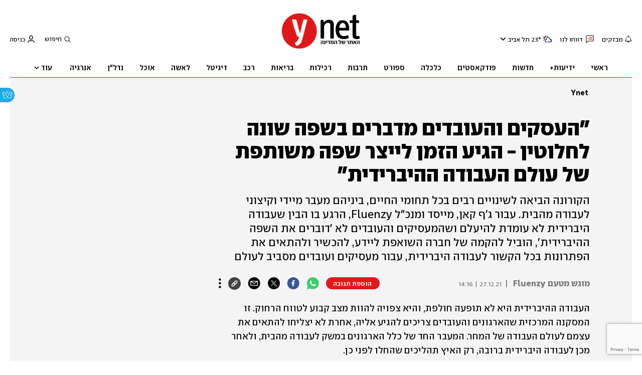

--- FILE ---
content_type: text/html; charset=utf-8
request_url: https://www.ynet.co.il/article/sydhcspjk
body_size: 49810
content:

<!DOCTYPE html>
<!--date generated - 2025-11-24T22:19:04.507405Z-->
<html lang='he' style='--commertial_color:#f5f4f4'>
<head>
    <meta charset="UTF-8">
    <meta http-equiv="Pragma" content="no-cache"/>
    <title>&quot;העסקים והעובדים מדברים בשפה שונה לחלוטין - הגיע הזמן לייצר שפה משותפת של עולם העבודה</title>
        <meta name="description" content="הקורונה הביאה לשינויים רבים בכל תחומי החיים, ביניהם מעבר מיידי וקיצוני לעבודה מהבית. עבור ג&amp;#x27;ף קאן, מייסד ומנכ&amp;quot;ל Fluenzy, הרגע בו הבין שעבודה היברידית לא עומדת להיעלם ושהמעסיקים והעובדים לא &amp;#x27;דוברים את השפה ההיברידית&amp;#x27;, הוביל להקמה של חברה השואפת ליידע, להכשיר ולהתאים את הפתרונות בכל הקשור לעבודה היברידית, עבור מעסיקים ועובדים מסביב לעולם"/><meta property="vr:marketing content" content="1"/><link rel='canonical' href='https://www.ynet.co.il/article/sydhcspjk'>
        <meta itemprop="name" content="&quot;העסקים והעובדים מדברים בשפה שונה לחלוטין - הגיע הזמן לייצר שפה משותפת של עולם העבודה">
        
        <meta itemprop="description" content="הקורונה הביאה לשינויים רבים בכל תחומי החיים, ביניהם מעבר מיידי וקיצוני לעבודה מהבית. עבור ג&#x27;ף קאן, מייסד ומנכ&quot;ל Fluenzy, הרגע בו הבין שעבודה היברידית לא עומדת להיעלם ושהמעסיקים והעובדים לא &#x27;דוברים את השפה ההיברידית&#x27;, הוביל להקמה של חברה השואפת ליידע, להכשיר ולהתאים את הפתרונות בכל הקשור לעבודה היברידית, עבור מעסיקים ועובדים מסביב לעולם">
                <meta property="og:type" content="article"/>
                <meta property="og:url" content="https://www.ynet.co.il/article/sydhcspjk"/>
                <meta property="og:title" content="&quot;העסקים והעובדים מדברים בשפה שונה לחלוטין - הגיע הזמן לייצר שפה משותפת של עולם העבודה ההיברידית&quot;"/>
                <meta property="og:description" content="הקורונה הביאה לשינויים רבים בכל תחומי החיים, ביניהם מעבר מיידי וקיצוני לעבודה מהבית. עבור ג&#x27;ף קאן, מייסד ומנכ&quot;ל Fluenzy, הרגע בו הבין שעבודה היברידית לא עומדת להיעלם ושהמעסיקים והעובדים לא &#x27;דוברים את השפה ההיברידית&#x27;, הוביל להקמה של חברה השואפת ליידע, להכשיר ולהתאים את הפתרונות בכל הקשור לעבודה היברידית, עבור מעסיקים ועובדים מסביב לעולם"/>
                <meta property="og:image" content="https://ynet-pic1.yit.co.il/picserver5/crop_images/2021/12/28/HylMGGr00iY/HylMGGr00iY_0_0_980_577_0_large.jpg"/>
                <meta property="og:site_name" content="ynet"/>
                <meta property="article:published_time" content="2021-12-27T14:16:35.000841Z"/>
                <meta property="article:update_time" content="2021-12-27T14:16:35.000841Z"/>
                <meta property="og:IsPay" content="0"/>
                <meta property="article:content_tier" content="free"/>
            
                <meta name="twitter:card" content="summary_large_image"/>
                <meta name="twitter:url" content="https://www.ynet.co.il/article/sydhcspjk"/>
                <meta name="twitter:title" content="&quot;העסקים והעובדים מדברים בשפה שונה לחלוטין - הגיע הזמן לייצר שפה משותפת של עולם העבודה"/>
                <meta name="twitter:description" content="הקורונה הביאה לשינויים רבים בכל תחומי החיים, ביניהם מעבר מיידי וקיצוני לעבודה מהבית. עבור ג&#x27;ף קאן, מייסד ומנכ&quot;ל Fluenzy, הרגע בו הבין שעבודה היברידית לא עומדת להיעלם ושהמעסיקים והעובדים לא &#x27;דוברים את השפה ההיברידית&#x27;, הוביל להקמה של חברה השואפת ליידע, להכשיר ולהתאים את הפתרונות בכל הקשור לעבודה היברידית, עבור מעסיקים ועובדים מסביב לעולם"/>
                <meta name="twitter:image" content="https://ynet-pic1.yit.co.il/picserver5/crop_images/2021/12/28/HylMGGr00iY/HylMGGr00iY_0_0_980_577_0_large.jpg"/>
                
                <link rel="dns-prefetch" href="https://securepubads.g.doubleclick.net/">
                <link rel="dns-prefetch" href="https://totalmedia2.ynet.co.il/">
            
            <meta property="vr:title" content='&quot;העסקים והעובדים מדברים בשפה שונה לחלוטין - הגיע הזמן לייצר שפה משותפת של עולם העבודה ההיברידית&quot;'/>
            <meta property="vr:image_credit" content='צילום: iStock'/>
            <meta property="vr:published_time" content="2021-12-27T14:16:35.000841Z"/>
            <meta property="vr:image" content="https://ynet-pic1.yit.co.il/picserver5/crop_images/2021/12/28/HylMGGr00iY/HylMGGr00iY_0_0_980_577_0_large.jpg"/>
            <meta property="vr:author" content=''/>
            <meta property="vr:category" content="shufersal"/>
        <meta name="viewport" content="width=1240">
                <meta name="application-name" content="ynet"/>
            <meta property='channel-name' content='כתבות וחדשות'/>
            
            <meta name='can-recommend' content="true" />
            <meta property="publishedPageId" content="58955">
            <meta property="sub-channel-ID" content="8301/9087">
            <meta property="sub-channel-name" content="כתבות וחדשות/תוכן פרסומי">
            <meta property="recommended content" content="false">
<link href="https://ynet-pic1.yit.co.il/Common/frontend/site/prod/ynet.1722e00eb714ffffc1ae6453eaebca93.css" rel="stylesheet"/>
                <script>
                let Mobversions = (/iphone|ipod|android|blackberry|fennec/).test(navigator.userAgent.toLowerCase());
                if (!Mobversions && document.cookie.match(/loc=([^;]+)/)[1] !== 'IL') {
                let script_optimon = document.createElement("script");
                script_optimon.id = "vad-hb-snippet";
                script_optimon.setAttribute("data-publisher","ynet");
                script_optimon.innerHTML = `!function(){
                    var t,o,a,e=parseFloat(localStorage.getItem("vad_rollout"))
                    ||1;Math.random()<=e&&(window.googletag=window.googletag
                    ||{ cmd: [] },(a=window.googletag).cmd=a.cmd
                    ||[],a.cmd.splice?a.cmd.splice(0,0,function(){
                        a.pubads().disableInitialLoad()}):a.cmd.push(function(){
                            a.pubads().disableInitialLoad()}),
                            e=Date.now(),(t=window.top.document.createElement("script")).type="text/javascript",
                            t.setAttribute("data-publisher","ynet"),
                            t.id="vad-hb-script",
                            t.async=!0,e-=e%864e5,o=parseInt(localStorage.getItem("vad_timestamp"),10)
                            ||e,t.src="//cdn.valuad.cloud/hb/ynet-prod.js?timestamp="+(o<e?e:o),
                            window.top.document.head.appendChild(t),setTimeout(function(){
                                var t;window.googletag=window.googletag||{ cmd: [] },
                                (t=window.googletag).cmd.push(function(){
                                window._vadHb||t.pubads().refresh()})},3e3))}();`;
                let head = document.getElementsByTagName("head")[0];
                head.insertBefore(script_optimon, head.firstChild);
                }
                </script>
             
                  <script async src="https://securepubads.g.doubleclick.net/tag/js/gpt.js"></script>  
                <link rel="shortcut icon" type="image/x-icon" href="https://www.ynet.co.il/images/favicon/favicon_1.ico"/>
                <script>
                    function YitPaywallCallback() {
                        YitPaywall.platform = 'WCM';
                        YitPaywall.freePath = "/article/sydhcspjk";
                        YitPaywall.premiumPath = "/articles/premium/id/sydhcspjk";
                        localStorage.setItem('wcmFreePath',YitPaywall.freePath);
                    }
                </script>
                <script type="text/javascript" src="https://www.ynet.co.il/Common/Api/Scripts/paywall/paywall_new-v3_5_3.js" charset="UTF-8"></script><script> window.articleId = "sydhcspjk"</script>
                <script>
                    dataLayer = [{ 
                         
                        
                'hostname': 'ynet.co.il',
                'pageName': '/article/sydhcspjk',
                'dcPath': '8301.Mcontent-9087.shufersal',
                'contentPageType': 'Article',
                'userId': window.YitPaywall && YitPaywall.user && YitPaywall.user.props ? YitPaywall.user.props.userId : '',
                'user_type': window.YitPaywall && YitPaywall.user && YitPaywall.user.props ? (YitPaywall.user.props.user_type || '').toLowerCase() : 'guest',
                'piano_id': window.YitPaywall && YitPaywall.user && YitPaywall.user.props ? YitPaywall.user.props.piano_id : '',
                'display': window.matchMedia('(prefers-color-scheme: dark)').matches ? 'dark_mode' : 'light_mode',
                'channel_name': 'כתבות וחדשות',
             
                        
                    'articleID': 'sydhcspjk',
                    'authorName': '',
                    'articleTags': 'תעסוקה, תוכן פרסומי',
                    'datePublished': '2021-12-27 16:16:35',
                    'dateModified': '2021-12-27 16:16:35',
                    'sponsoredContent': 'Yes',
                    'wordCount': '1393',
                    'editor': 'ynet',
                    'statistics_name': 'Mcontent',
                    'channelName': 'כתבות וחדשות',
                    'commentsCount': 0,
                    'videosCount': 0,
                    'article_class': 'marketing',
                 
                         
                    }];
                </script>
                <script>
                    (function (w, d, s, l, i) {
                        w[l] = w[l] || [];
                        w[l].push({
                            'gtm.start': new Date().getTime(), 
                            event: 'gtm.js'
                        });
                        var f = d.getElementsByTagName(s)[0], j = d.createElement(s), dl = l != 'dataLayer' ? '&l=' + l : '';
                        j.async = true; 
                        j.src = 'https://www.googletagmanager.com/gtm.js?id=' + i + dl;
                        f.parentNode.insertBefore(j, f);
                    })(window, document, 'script', 'dataLayer', 'GTM-K69K2VK');
                </script>
            
            <script>
                function _isMobile() {
                    var isMobile = (/iphone|ipod|android|blackberry|fennec/).test
                    (navigator.userAgent.toLowerCase());
                    return isMobile;
                }

                var isMobile1 = _isMobile();
            </script>
        <script> window.defaultNativeVideoType = "flowplayer"</script>
               <script>
                var dcPath = "8301.Mcontent-9087.shufersal"
                var dcTags = ['תעסוקה', 'תוכן פרסומי']
                var dcContentID = "sydhcspjk"
                var browsi_prebid_v3 = ""
                var show_inboard_v3 = ""
                var show_ynet_valuad = ""
                var show_blogs_ads = ""
              </script>
         <script type='text/javascript'>
                                                      var googletag = googletag || {};
                                                      googletag.cmd = googletag.cmd || [];
                                                      </script><script>
                          
                                              if (window.innerWidth >= 767) {
                                                {
                                                    var gen_ban = 'ads.300x250.1 ads.300x250.2';
                                                    var general_banners_divs = gen_ban.split(' ');
                                                    var gen_ban_size = '300x250 300x250';
                                                    var general_banners_divs_sizes = gen_ban_size.split(' ');
                                                }
                                              } else if (window.innerWidth <= 767) {} 
                          
                          var page_800 = false;
                          var dcBgColor = 'fff';
                          var dcGeo = '1';
                          var ParentCategory = 'Mcontent';
                          var dcCG = 'article';
                          if (document.cookie.indexOf('dcGeoAB') != -1) dcGeo = '2';
                          var video = '0'
                          var dcSite = 'ynt';                                  
                          var dcLoadAds = 1;
                          var Dc_refresh_all = 14;
                          var Dc_refresh_jumbo = 14;
                          var Dc_refresh_ozen = 14;
                          var gptVer= '';
                          var gptCtv= '';
                          var new_gpt = '1';
                          var newMedia = 'True';
                          var browsi_on_gpt = 'False';
                          var browsi_prebid = 'False';
                          var show_truvid_mobile = 'False';
                          var show_truvid_desktop = 'False';
                          var adx_interstitial_mobile = 'False';
                          var amazon_header_bidding = 'False';
                          
                          
                      </script>
                     <script src=//totalmedia2.ynet.co.il/new_gpt/ynet/gpt_script_ynet.js></script>
                      <script  src=//totalmedia2.ynet.co.il/gpt/gpt_templates.js></script>
                  
            <script type="application/ld+json">
                {
                  "@context": "http://schema.org",
                  "@type": "NewsArticle",
                  "mainEntityOfPage": {
                    "@type": "WebPage",
                    "@id": "https://www.ynet.co.il/article/sydhcspjk"
                  },
                  "headline": "\"העסקים והעובדים מדברים בשפה שונה לחלוטין - הגיע הזמן לייצר שפה משותפת של עולם העבודה ההיברידית\"",
                  "image": [
    "https://ynet-pic1.yit.co.il/picserver5/crop_images/2021/12/28/HylMGGr00iY/HylMGGr00iY_0_0_980_577_0_large.jpg",
    "https://ynet-pic1.yit.co.il/picserver5/crop_images/2021/12/28/ByZzzzrujt/ByZzzzrujt_0_0_980_854_0_large.jpg",
    "https://ynet-pic1.yit.co.il/picserver5/crop_images/2021/12/28/H1MzGBdjF/H1MzGBdjF_0_0_980_512_0_large.jpg"
],
                  "datePublished": "2021-12-27T14:16:35.000841Z",
                  "dateModified": "2021-12-28T07:53:00.455872Z",
                  "author": {
                    "@type": "Person",
                    "name": "כתבות וחדשות"
                  },
                  "publisher": {
                    "@type": "Organization",
                    "name": "ynet",
                    "logo": {
                      "@type": "ImageObject",
                      "url": "https://www.ynet.co.il/images/ynet_logo.jpg"
                    }
                  },
                  "description": "הקורונה הביאה לשינויים רבים בכל תחומי החיים, ביניהם מעבר מיידי וקיצוני לעבודה מהבית. עבור ג'ף קאן, מייסד ומנכ\"ל Fluenzy, הרגע בו הבין שעבודה היברידית לא עומדת להיעלם ושהמעסיקים והעובדים לא 'דוברים את השפה ההיברידית', הוביל להקמה של חברה השואפת ליידע, להכשיר ולהתאים את הפתרונות בכל הקשור לעבודה היברידית, עבור מעסיקים ועובדים מסביב לעולם",
                  "wordCount": "1393",
                  "commentCount": "0",
                  "genre": "8301.Mcontent-9087.shufersal",
                  "isAccessibleForFree": "True",
                  "keywords": "תעסוקה,תוכן פרסומי",
                  "articleBody": "העבודה ההיברידית היא לא תופעה חולפת, והיא צפויה להוות מצב קבוע לטווח הרחוק. זו המסקנה המרכזית שהארגונים והעובדים צריכים להגיע אליה, אחרת לא יצליחו להתאים את עצמם לעולם העבודה של המחר. המעבר החד של כלל הארגונים במשק לעבודה מהבית, ולאחר מכן לעבודה היברידית ברובה, רק האיץ תהליכים שהחלו לפני כן. את הקושי בהתמודדות עם המצב החדש היה אפשר לראות בבירור בהיעדר מדיניות ברורה בכל הנוגע לעבודה מהבית מצד המעסיקים, ועזיבה המונית של עבודות מצד העובדים, במקרים רבים ללא אופק ברור למציאת עבודה חדשה.   ג'ף קאן, מייסד ומנכ\"ל Fluenzy, משווה את עולם העבודה החדש למצב בו הצדדים לא מדברים את אותה שפה, מה שיוצר נתק ואי הבנה. מה הוביל את קאן להקמת חברה השואפת להיות 'האמאזון של העבודה ההיברידית'? וכיצד ניתן להטמיע את המציאות החדשה באופן האפקטיבי ביותר? \"הבנתי שהטכנולוגיה רק עושה את החיבור בין המכשירים - אבל לא יוצרות את הקשר בין האנשים עצמם\" כאשר הקורונה הכתה בכל העולם והסגרים שלחו את כולנו לעבוד מהבית, קאן היה כבר בתוך תהליך ארוך שנים של יצירת חיבור בארגונים. \"התפקיד שלי ב-Broadsoft העולמית, היה לעזור לחברה להיות מאוחדת ואחידה. החברה ניהלה 26 משרדים מסביב לעולם וקנתה בכל שנה 4-5 חברות, עד שבשלב מסוים ראשי החברה הרגישו שאין בה תרבות ארגונית אחת\". התוצאה היתה מינויו של קאן לתפקיד חדש לחלוטין, 'סמנכ\"ל לענייני טרנספורמציה', מתוך מטרה לגרום לכל חלקי החברה להרגיש שהם מאוחדים. \"בסופו של דבר, אם אתה לא הולך למשרד ושותה קפה ויוצא להפסקת סיגריה עם החברים לעבודה - מה הופך את העובד לשייך לאותה מערכת?\" שואל קאן. \"הבעיה שלי היתה מסובכת יותר, משום שלא מדובר על מספר משרדים באותה מדינה, אלא משרדים בתרבויות שונות\". בין היוזמות שקאן הוציא לפועל, \"שכנעתי אותם לעשות שיחת ועידה בינלאומית בוידיאו, עם מאות אנשים, כדי לאפשר לחברה לדבר עם עצמה. חיברתי אנשים מכל מיני מקומות לשיחות, כדי שירגישו מאוחדים. ואז נפל לי האסימון, שהתקשורת הבין-אישית הופכת לגלובלית, והבנתי שהטכנולוגיות עושות רק את החיבור בין המכשירים, אבל הן לא יכולות ליצור בקשר בין האנשים. הבנתי שצריך לבנות משהו יותר עמוק\". קאן התחיל לעבוד עם מומחים מכל העולם ליצירת אסטרטגיה עבודה בריאה מרחוק. \"למרות מה שאנחנו אולי חושבים, אנחנו לא יכולים להיות בכמה מקומות במקביל. אם אנחנו מאבדים את הריכוז, אנחנו מאבדים פרודוקטיביות. גם בעבודה מרחוק, אנשים צריכים הכרה חברתית, את קשר העין מבן השיח שלנו. אנחנו זקוקים לזה כמו אוויר, מים ואוכל. מי שעובד יותר מידי מרחוק, מרגיש יותר שחיקה, ניתוק, מחלות, כאבים - הכל כתוצאה מבדידות וחוסר קשר אנושי\". \"אנחנו במרתון מבחינת עולם העבודה - הקורונה היתה אירוע דרסטי במסלול\" בכל הנוגע להשפעות הקורונה על עולם העבודה, קאן אומר כי \"העולם התחיל ללכת לכיוון של עבודה מרחוק עוד לפני הקורונה, אבל המשבר הוביל להאצה חריגה. האתגר הוא לגרום לאנשים להבין שהשינוי הולך להשפיע על החיים שלנו, לא רק בעבודה, אלא גם בתחבורה, בחינוך. כל אחד צריך להסתכל על זה מהזווית שלו ולהבין איך זה עומד להשפיע עליו ועל האנשים החשובים לו, בטווח הרחוק. אפילו ברמה של החלטה על תכנון הדירה הבאה, מבחינת תכנון מרחב לעבודה מהבית\". קאן מוסיף כי \"צריך להבין שאנחנו במרתון של שינויים מבחינת מערכת העבודה - העבודה ההיברידית היא שינוי מתמשך שימשיך להתפתח\".  מערך הכוחות בעולם התעסוקה משתנה - ונוצרת שפה חדשה כאשר הוא נשאל על המצב הנוכחי של שוק התעסוקה, קאן מסביר את השינוי בעולם העבודה לאורך ההיסטוריה: \"כשהעבודה היתה מבוססת על חקלאות, עבדנו מהחווה שלנו והיינו הבעלים של העבודה שלנו. בעידן התעשייתי, העובד הפך להיות שייך לבוס. היום, בעידן המידע, יש שינוי בתפיסה של 'מי שייך למי'. העידן הנוכחי מביא איתו שינוי מהותי במערך הכוחות, שמוביל לשינוי בשפה\".    קאן מסביר כי \"המונחים שהמעסיק היה משתמש בהן, והמונחים שהעובד היה משתמש בהן, הם אחרים. זה מגיע לרמה של ניסוח סעיפים בחוזה, תפיסות של קניין רוחני בנוגע לתוצרים\". קאן נותן בתור דוגמה \"אם עובד חולה, המעסיק יודע שהוא צריך לנוח בבית. בעולם היברידי בו עובדים מהבית קשה לעקוב אחרי דבר כזה. אפילו יחסים תעסוקתיים של גמישות ותנאים, עוברים שינוי מהותי בימינו\". אחת המגמות של השנתיים האחרונות ברחבי העולם היא עזיבה המונית של עובדים, \"אנשים שמרגישים שהם צריכים לעשות טיים-אאוט, חשיבה מחדש של מה אני רוצה לעשות, איפה אני רוצה, כמה אני רוצה ומה יותר חשוב לי בחיים - עבודה, משפחה, תחביבים. אפילו איפה אני רוצה לגור, היום בעידן בו אפשר לעבוד מרחוק\", אומר קאן. \"הכסף פחות משחק תפקיד עבורם. הם רוצים שכר, אבל גם איזון. וזה גרם להרבה אנשים להתנתק ממקום העבודה, בלי למצוא מקום עבודה חדש עד שיעשו את אותה חשיבה מחדש\". הבעיה הגדולה במשק, לדעת קאן, \"היא שהרבה חברות עדיין לא יודעות שהשפה השתנתה. קראתי ממש לאחרונה ידיעה על כך שאפל, המתמודדת עם בעיות רבות בכל הנוגע להעסקה ועבודה מהבית, הודיעה על מדיניות החזרה למשרד במילים A date to be determined. 'תאריך ייקבע בהמשך'. כלומר, הם הודו שאין להם תאריך יעד מוגדר לחזרה. עכשיו כשהם אמרו את האמת - זה משפר את השקט הנפשי אצל העובדים. אפל, בתור אחת החברות הגדולות בעולם, אומרת 'אנחנו לא יודעים מה להגיד לכם, אבל נעבוד יחד על התשובה'. צריך להבין שמדובר בחברה שמשקיעה מיליארדים בהקמת משרדים, והיום מבינה שעובדים רבים אולי לא יחזרו לשם לעולם\". קאן מוסיף כי \"חברות רבות מתעסקות בפיצ'רים של המוצר ולא בקשר האנושי. המוצלחות שבהן התחילו להבין שצריך גם מוצר וגם קשר אישי. מיקרוסופט, למשל, מוכרת תוכנה אונליין ובו זמנית מציעה מומחה שיסביר וידריך ויוודא שהלקוחות יצליחו להשיג את מטרותיהם\".   \"המטרה שלנו: לעזור לכולם לדבר באופן שוטף את השפה החדשה\" השם של החברה אותה הקים קאן, fluenzy, הלוקחת השראה מהמילה Fluency, מרמז על האופן בו המייסדים תופסים את המטרה שלה. \"אנחנו ראינו שינוי בשפה בין המעסיקים לעובדים וההיפך. עבורנו, אם אתם רוצים להצליח בתור עובדים, בני אדם, הורים, מנכ\"לים או ראשי צוות - אתם צריכים לדבר באופן שוטף, או fluent, את השפה החדשה של העבודה ההיברידית\". לדבריו, אפל בהצהרה החדשה שלה \"מוכנה להקשיב לעובדים ולהגיד להם - לא שמענו אתכם בצורה נכונה, מבינים שיש שפה אחרת, ועד שנלמד את השפה והמונחים הרלוונטיים לעולם של היום, נדחה את החזרה למשרד וקביעת מדיניות לטווח רחוק\". Fluenzy, לדבריו, \"שואפת לתת כלים למעסיקים, לעובדים ולחברות שמנסות לתת פתרונות, לעשות חיבור ליועצים ולכלים הקיימים בתחום, כדי לעזור לכולם להיות בתור השפה החדשה של העולם ההיברידי\". בעזרת הכלים ש-Fluenzy מציעה, \"העובדים יוכלו להיות מוכנים לעולם ההיברידי החדש, והמעסיקים יוכלו לגייס ולשמר עובדים באופן אפקטיבי יותר\". קאן מודע לכך שהארגונים לא יכולים לבצע שינוי משמעותי תוך זמן קצר. \"בסופו של דבר, ללמוד שפה חדשה לוקח זמן. אבל שימוש ב-Fluenzy נותן למעסיק את התדמית בתור מוביל מחשבה בעבודה היברידית. זה מציג אותו בתור מי שהבין את הקושי והאתגר של העובד בחיפוש אחרי איזון, ושהארגון עושה את כל שביכולתו כדי להגיע לשפה משותפת\". המפתחות בדרך ליצירת שפה משותפת: ידע עדכני, כלים רלוונטיים והכשרה מותאמת אישית \"עבור מי שרוצה ללמוד שפה, ההמלצה היא לתרגל אותה בשטח\", אומר קאן. \"אז כדי שהעובדים והמעסיקים יוכלו להיות Fluent בעבודה היברידית, אנחנו מספקים להם הכשרה אונליין על ניהול עובדים, יצירת איזון עבודה-בית ועוד. ניתן גם להתחבר ליועצים מומחים, דרך מערכת יועצים הבנויה כמו Fiverr, עם קשרים ליועצים בעלי מומחיות בכל מיני נושאים\". Fluenzy שואפת גם להתאים את המוצרים הטכנולוגיים הנכונים לטובת שימוש אופטימלי שלהם. \"חברות נוטות לרכוש פתרונות בתחום, בלי לקבל ייעוץ, ובלי להכשיר כראוי את העובדים. אבל צריך לזכור שלא כל מוצר מתאים לכל אחד. המטרה שלנו היא לבנות מרקטפלייס, כמו אמזון, שמציע את מגוון הפתרונות תחת קורת גג אחת\". קאן מספר גם על הסכם עם חברת תוכנה אמריקאית, \"\"שעוזרת לכם לגלות מהם האתגרים, החולשות והחוזקות שלך בעבודה היברידית, ולפי זה ממליצה איזה קורסים לקחת, איזה יועצים מתאימים ומהם המוצרים המומלצים. כל עובד יכול לקבל את חבילת השירותים המתאימה ביותר לצרכים שלו\". הקסם של Fluenzy- חשיפה בערוץ הנכון, ברגע הנכון, לקהל הנכון על מנת להיחשף לקהל הנכון בנקודת הזמן האופטימלית, Fluenzy ממקמים את הפנייה שלהם במקומות בהם אנשים נתקלים בקשיים עם תפעול העולם ההיברידי, כמו בעיות בחיבור לאינטרנט, או בשימוש בכלים טכנולוגיים. \"זו הדלת שלנו לשוק, שם אנחנו מציגים את התוכן למעסיק ולעובדים גם יחד. הרעיון הראשוני הוא להפוך את ספקי השירותים למומחים לעובדה היברידית, שמכוונים לפתרון. זה המקום הטוב ביותר להגיע אל הקהל. אם אנחנו מספקים תוכן מועיל לספקיות השירותים הדיגיטליים, זה מועיל להן, לקהל שלהן וגם לנו ביצירת קהל לקוחות\". זה הזמן לקחת חלק מההצלחה של 'האמאזון של עולם העבודה החדש' Fluenzy בחרה לפנות לגיוס המונים לטובת פיתוח המוצרים שלה, \"משום שאנחנו חושבים שהקהל הרחב יכול להבין את הפוטנציאל שאנחנו מציעים\", אומר קאן. \"אנחנו מאמינים שעבודה היברידית כאן להישאר ותשנה את העולם, ומציעים הזדמנות להיות חלק מ'האמאזון של העבודה ההיברידית'. לדעתנו האנשים בשטח, אלו שמושפעים מעולם העבודה החדש ביום-יום, הם אלו שמבינים את גודל הפוטנציאל ויהיו מוכנים להשקיע עוד בשלב בו השם עדיין לא מוכר, אך מציע הזדמנות להשפיע על העתיד של עולם התעסוקה. להיות מושקע בחברות שיהיו במרכז וייתנו ערך לעולם העתידי הזה\". לפרטים נוספים, היכנסו>>",
                  "video": []
                  
                }
            </script>
        
        <script type="application/ld+json">
            {
    "url": "https://www.ynet.co.il/article/sydhcspjk",
    "name": "&quot;העסקים והעובדים מדברים בשפה שונה לחלוטין - הגיע הזמן לייצר שפה משותפת של עולם העבודה",
    "@context": "http://schema.org",
    "breadcrumb": {
        "itemListElement": [
            {
                "@type": "ListItem",
                "position": 1,
                "item": {
                    "@type": "WebSite",
                    "@id": "https://www.ynet.co.il/home/0,7340,L-8301,00.html",
                    "name": "כתבות וחדשות"
                }
            },
            {
                "@type": "ListItem",
                "position": 2,
                "item": {
                    "@type": "WebSite",
                    "@id": "https://www.ynet.co.il/home/0,7340,L-9087,00.html",
                    "name": "תוכן פרסומי"
                }
            }
        ],
        "@type": "BreadcrumbList"
    },
    "description": "הקורונה הביאה לשינויים רבים בכל תחומי החיים, ביניהם מעבר מיידי וקיצוני לעבודה מהבית. עבור ג&#x27;ף קאן, מייסד ומנכ&quot;ל Fluenzy, הרגע בו הבין שעבודה היברידית לא עומדת להיעלם ושהמעסיקים והעובדים לא &#x27;דוברים את השפה ההיברידית&#x27;, הוביל להקמה של חברה השואפת ליידע, להכשיר ולהתאים את הפתרונות בכל הקשור לעבודה היברידית, עבור מעסיקים ועובדים מסביב לעולם",
    "@type": "WebPage"
}
        </script>
                <script type="application/ld+json">
                    {
    "url": "https://www.ynet.co.il",
    "logo": "https://www.ynet.co.il/images/ynet_logo.jpg",
    "@context": "http://schema.org",
    "sameAs": [
        "https://www.facebook.com/ynetnews/",
        "https://twitter.com/ynetalerts",
        "https://www.linkedin.com/company/ynet",
        "https://he.wikipedia.org/wiki/Ynet",
        "https://plus.google.com/112891305134962825195"
    ],
    "name": "ynet",
    "@type": "Organization"
}
                </script>
                <script type="text/javascript">
                    window._taboola = window._taboola || [];
                     
                    _taboola.push({'article': 'auto', tracking: 'utm_source=Taboola_internal&utm_medium=organic'});
                    </script>
                <script type="text/javascript" src="https://cdn.taboola.com/libtrc/ynet-ynet-/loader.js" async charset="UTF-8"></script>
            <script>var video_ad_yncd = "sydhcspjk";var video_ad_iu_mobile = "/6870/ynet/desktop/preroll.video/defult";var video_ad_iu = "/6870/ynet/desktop/preroll.video/defult";var video_analytics_src = "ynet";var video_ad_description_url = "https://www.ynet.co.il/article/sydhcspjk";</script><script defer type="text/javascript" src="https://ynet-pic1.yit.co.il/Common/frontend/site/prod/vendors-widgets.517f9e40f1da85aafc4b.js"></script><script>var YITSiteWidgets=YITSiteWidgets||[];</script><script defer type="text/javascript" src="https://ynet-pic1.yit.co.il/Common/frontend/site/prod/widgets.359500a4b1011e0cad5f.js"></script>
                        <script src="https://cdn.flowplayer.com/releases/native/3/stable/flowplayer.min.js"></script>
         <link rel="stylesheet" href="https://cdn.flowplayer.com/releases/native/3/stable/style/flowplayer.css" />
          <script src="https://cdn.flowplayer.com/releases/native/3/stable/plugins/ads.min.js"></script>
         <script src="//cdn.flowplayer.com/releases/native/3/stable/plugins/cuepoints.min.js"></script>
         <script src="https://cdn.flowplayer.com/releases/native/3/stable/plugins/ga4.min.js"></script>
         <script src="https://cdn.flowplayer.com/releases/native/3/stable/plugins/keyboard.min.js"></script>
         <script src="https://cdn.flowplayer.com/releases/native/3/stable/plugins/share.min.js"></script>
         <script src="https://cdn.flowplayer.com/releases/native/3/stable/plugins/qsel.min.js"></script>
          <script src="https://cdn.flowplayer.com/releases/native/3/stable/plugins/asel.min.js"></script>
          <script src="https://cdn.flowplayer.com/releases/native/3/stable/plugins/hls.min.js"></script>
          <script src="https://cdn.flowplayer.com/releases/native/3/stable/plugins/float-on-scroll.min.js"></script>
		  <script>window.isGa4=1</script>
<script src="https://cdn.flowplayer.com/releases/native/3/stable/plugins/dash.min.js"></script>
                        <script type="text/javascript" src="https://imasdk.googleapis.com/js/sdkloader/ima3.js"></script>
                        <script src="https://cdn.flowplayer.com/releases/native/translations/flowplayer.lang.he.js"></script> 
                    
<!--wcm pixel 4842 -->
<script>
window.addEventListener("load",function (){
const  premiumBtn = document.getElementById("register_premium")
const thirdItem = document.querySelectorAll(".rtl-premium")[3]
if(premiumBtn ){
premiumBtn .innerHTML = "הצטרפו כעת!";
}
if(thirdItem){
thirdItem.innerHTML = "אירועים, הטבות והרצאות למנויים";
}
})
</script>
<!--wcm pixel 701 -->
<script>                 
    googletag.cmd.push(function () {               
        googletag.pubads().setTargeting('Login_ynetplus', (YitPaywall && YitPaywall.user) ?'yes' : 'no');             
    });            
</script>
<!--wcm pixel 11022 -->
<style>
    .flowplayer .fp-title {
        display: none !important;
    }
</style>
<!--wcm pixel 13222 -->
<script async src="https://cdn.taboola.com/webpush/publishers/1070106/taboola-push-sdk.js"></script>

<!--wcm pixel 1421 -->
<style>
.YnetPremiumLogin>.loggedUser >.headerIcon{display:none;}
.YnetPremiumLogin>.loggedUser >span{width:120px;}
.categorySubNavigation ul li.selected a::before {display:none}
.categorySubNavigation ul li.selected a[style] {color:unset ! important}
.categorySubNavigation ul li.selected a[style]:hover { color: #FF0000!important;}
.YnetMultiStripComponenta.multiRows{
    width: calc(100% + 13px);
    margin: 0 -6px 0 -7px;
}
.YnetMultiStripComponenta.multiRows> div {
    margin: 0 6px 0 7px;
}


</style>
<!--wcm pixel 1077 -->
<style>
.INDmagnifier  #ads\.skyscraper,  .INDmagnifier  #ads\.ozen\.right {
display:none !important;
}
.INDmagnifier  #ads\.top, .INDmagnifier  #ads\.sargel {
zoom: 1 !important;
}
</style>
<!--wcm pixel 1941 -->
<style>
.connect-us-widget .contactAuthor{display:none}

</style>
<!--wcm pixel 3421 -->
<style> .fp-ad-container .fp-color-text { color: #ffffff; font-weight: 700; line-height: 1.8em; } </style>
<!--wcm pixel 9382 -->
<script type="text/javascript" src="https://ynet-pic1.yit.co.il/Common/Api/Scripts/jquery-3.6.3.min.js"></script>
<!--wcm pixel 9882 -->
<script>
    window.WCM_POPULARITY_LINK = "https://stats.ynet.co.il/popularity/popularity.php"
</script>

<!--wcm pixel 9962 -->
<script> window.analyticsCode = ["G-B0H8ZSFBCE","UA-10772561-46"] </script>
<!--wcm pixel 9682 -->
<meta property="fb:app_id" content="117633148253098"/>

<!--wcm pixel 10126 -->
<script> window.fpToken = "eyJraWQiOiJ4U2ZXU1BxMWc5S0oiLCJ0eXAiOiJKV1QiLCJhbGciOiJFUzI1NiJ9.eyJjIjoie1wiYWNsXCI6NixcImlkXCI6XCJ4U2ZXU1BxMWc5S0pcIixcImRvbWFpblwiOltcInluZXQuY28uaWxcIl19IiwiaXNzIjoiRmxvd3BsYXllciJ9.79I56Jn993GYmssWK5TM2F_eJ7JX4ts1gK7MxGZ5iAZ2-PDdSBVaDJmTBdvfuO8hgNfIukEq1tVgc7E8qkKHpA"</script>
<!--wcm pixel 9802 -->
<script>
(function () {
	if (document.querySelector(".yplus")) return;
	const el = document.createElement("script");
	el.src = "https://upapi.net/pb/ex?w=5693168230072320&uponit=true";
	el.async = true;
	document.head.append(el);
})();
</script>
<!--wcm pixel 9726 -->
<link rel="shortcut icon" type="image/x-icon" href="/images/favicon/favicon_1.ico"/>
<!--wcm pixel 17202 -->
<script>
   window.paywall_login_url = "https://www.ynet.co.il/plus/newpaywall/login?redirect=/plus";
</script>
<!--wcm pixel 18366 -->
<script src="https://www.google.com/recaptcha/api.js?render=6LdkCNoaAAAAAJg58Ys8vT9dZqxqwK8B-eGzaXCf"></script>
<script> window.wcmCaptchaSiteKey = "6LdkCNoaAAAAAJg58Ys8vT9dZqxqwK8B-eGzaXCf"</script><script> window.siteID = "ynet"</script><script src="https://www.google.com/recaptcha/api.js?render=6LdkCNoaAAAAAJg58Ys8vT9dZqxqwK8B-eGzaXCf"></script>
                      <script> window.wcmCaptchaSiteKey = "6LdkCNoaAAAAAJg58Ys8vT9dZqxqwK8B-eGzaXCf"</script>
                      
</head>
<body   class="font-moses">

<!--wcm pixel 9542 -->
<style>
div.fc-ccpa-root {
    position: fixed !important;
    bottom: 50px !important;
    width: 100% !important;
}
</style>

<!--wcm pixel 3541 -->
<style>
@media only screen and (max-width: 768px) and (orientation: portrait) and (prefers-color-scheme: dark),
 only screen and (max-width: 900px) and (orientation: landscape) and (prefers-color-scheme: dark){
.taboola-general-feed .item-label-href *,
.taboola-general .item-label-href *,
.tbl-feed-container .item-label-href * 
{
color:#fff ! important;
-webkit-text-fill-color:#fff ! important;
}
.trc_rbox_container{
background:#000! important}
}
</style>
<!--wcm pixel 9562 -->
<script>
window.disableAppNativeVideo = true
</script>
<!--wcm pixel 821 -->
<style>
video.vjs-tech {
	height : unset !important;
}
</style>
            <noscript><iframe src="https://www.googletagmanager.com/ns.html?id=GTM-K69K2VK"
            height="0" width="0" style="display:none;visibility:hidden"></iframe></noscript>
        
            <script>
                !function (t, e) {
                    "use strict";
                    var i = "classList", n = function (t, i) {
                        var n = i || {};
                        this.trigger = t, this.rate = n.rate || 500, this.el = e.getElementsByClassName("iframe-lightbox")[0] || "", this.body = this.el ? this.el.getElementsByClassName("body")[0] : "", this.content = this.el ? this.el.getElementsByClassName("content")[0] : "", this.href = t.dataset.src || "", this.paddingBottom = t.dataset.paddingBottom || "", this.onOpened = n.onOpened, this.onIframeLoaded = n.onIframeLoaded, this.onLoaded = n.onLoaded, this.onCreated = n.onCreated, this.onClosed = n.onClosed, this.init()
                    };
                    n.prototype.init = function () {
                        var t = this;
                        this.el || this.create();
                        var e = function (t, e) {
                            var i, n, o, s;
                            return function () {
                                o = this, n = [].slice.call(arguments, 0), s = new Date;
                                var a = function () {
                                    var d = new Date - s;
                                    d < e ? i = setTimeout(a, e - d) : (i = null, t.apply(o, n))
                                };
                                i || (i = setTimeout(a, e))
                            }
                        }(function (e) {
                            e.preventDefault(), t.open()
                        }, this.rate);
                        this.trigger.addEventListener("click", e)
                    }, n.prototype.create = function () {
                        var t = this, n = e.createElement("div");
                        this.el = e.createElement("div"), this.content = e.createElement("div"), this.body = e.createElement("div"), this.el[i].add("iframe-lightbox"), n[i].add("backdrop"), this.content[i].add("content"), this.body[i].add("body"), this.el.appendChild(n), this.content.appendChild(this.body), this.contentHolder = e.createElement("div"), this.contentHolder[i].add("content-holder"), this.contentHolder.appendChild(this.content), this.el.appendChild(this.contentHolder), e.body.appendChild(this.el), n.addEventListener("click", function () {
                            t.close()
                        });
                        var o = function () {
                            t.isOpen() || (t.el[i].remove("is-showing"), t.body.innerHTML = "")
                        };
                        this.el.addEventListener("transitionend", o, !1), this.el.addEventListener("webkitTransitionEnd", o, !1), this.el.addEventListener("mozTransitionEnd", o, !1), this.el.addEventListener("msTransitionEnd", o, !1), this.callCallback(this.onCreated, this)
                    }, n.prototype.loadIframe = function () {
                        var t = this;
                        this.iframeId = "iframe-lightbox" + Date.now(), this.body.innerHTML = '<iframe src="' + this.href + '" name="' + this.iframeId + '" id="' + this.iframeId + '" onload="this.style.opacity=1;" style="opacity:0;border:none;" scrolling="no" webkitallowfullscreen="true" mozallowfullscreen="true" allowfullscreen="true" height="166" frameborder="no"></iframe>', function (n, o) {
                            e.getElementById(n).onload = function () {
                                this.style.opacity = 1, o[i].add("is-loaded"), t.callCallback(t.onIframeLoaded, t), t.callCallback(t.onLoaded, t)
                            }
                        }(this.iframeId, this.body)
                    }, n.prototype.open = function () {
                        this.loadIframe(), this.paddingBottom ? this.content.style.paddingBottom = this.paddingBottom : this.content.removeAttribute("style"), this.el[i].add("is-showing"), this.el[i].add("is-opened"), this.callCallback(this.onOpened, this)
                    }, n.prototype.close = function () {
                        this.el[i].remove("is-opened"), this.body[i].remove("is-loaded"), this.callCallback(this.onClosed, this)
                    }, n.prototype.isOpen = function () {
                        return this.el[i].contains("is-opened")
                    }, n.prototype.callCallback = function (t, e) {
                        "function" == typeof t && t.bind(this)(e)
                    }, t.IframeLightbox = n
                }("undefined" != typeof window ? window : this, document);
            </script>
        
             
                                 <div id="blanket"></div>
                                 <style>
                                     #blanket {
                                            position: fixed;
                                            top: 0;
                                            left: 0;
                                            bottom: 0;
                                            right: 0;
                                            z-index: 9999;
                                            background-color:white;

                                     }
                                 </style>
                                 <script>
                                 if (window.dcCG != 'home') {
                                     document.getElementsByTagName('body')[0].style.setProperty(
                                             'overflow',
                                             '',
                                             'important'
                                 );
                                 try {
                                     var myVar = setInterval(myTimer, 200);
                                     //15 = 3 sec
                                     var counter_ = 0;
                                     var maavaron_exist = false;
                                     function myTimer() {
                                         counter_++;
                                         if(!maavaron_exist && document.getElementById("ads.interstitial")){
                                             document.getElementById("ads.interstitial").addEventListener("click", function(){
                                                 maavaron_exist = true;
                                                 myStopFunction();
                                             });
                                         }
                                         if(document.getElementById('ads.interstitial')){
                                                 if(document.getElementById('ads.interstitial').style.height.length > 0 &&
                                                     parseInt(document.getElementById('ads.interstitial').style.height) > 0) {
                                                     myStopFunction();
                                                     return false;
                                                 }
                                         }
                                         if(counter_ == 15) {myStopFunction();}
                                         return false;
                                     }
                                     function myStopFunction() {
                                       document.getElementById('blanket').style.display = 'none';
                                       document.getElementsByTagName('body')[0].style.setProperty(
                                             'overflow',
                                             '',
                                             'important'
                                       );
                                       clearInterval(myVar);
                                     }
                                 } catch (e) {
                                     document.getElementById('blanket').style.display = 'none';
                                     document.getElementsByTagName('body')[0].style.setProperty(
                                         'overflow',
                                         '',
                                         'important'
                                     );
                                   }
                                 }
                                 </script> 
             <div id='maavaron_overlay' style='top:0;left:0;position:fixed;width:100%;height:100%;display:none;
             background:white;z-index:99999;'></div>
             <div id=ads.interstitial style='display:none;'> 
             </div>
         
                                         <div id=ads.skyscraper.left style='position:fixed;top:0;left:0;'>
                                         <script type='text/javascript'>
                                             if (navigator.appName != "Microsoft Internet Explorer") {
                                                 if (document.getElementById('ads.skyscraper.left')) {
                                                     document.getElementById('ads.skyscraper.left').style.position = "fixed";
                                                 }
                                             }
                                         
                                         </script>
                                         </div>
                             <div id="ads.sticky" class="sticky" style="position:fixed;bottom:0;"></div>
             <div id=ads.skyscraper style='position:fixed;top:0;right:0;'></div>
             <script type='text/javascript'>
                 if (navigator.appName != "Microsoft Internet Explorer") {
                     if (document.getElementById("ads.skyscraper")) {
                         document.getElementById("ads.skyscraper").style.position = "fixed";
                     }
                 }
             </script>
         <div id="site_container" class="font-moses"><div><div class="hContainer ynet grid1280_2 article articleContainer"><script>window.dateFormat="dmy", window.timezone="Asia/Jerusalem", window.languageCode ="he-IL"</script><script>
window.currentPlayingYoutubePlayer = window.currentPlayingYoutubePlayer || null;
window.YoutubeAPIControlller  = {
        _queue: [],
        _isLoaded: false,

        load: function (component) {
            // if the API is loaded just create the player
            if (this._isLoaded) {
                component.createPlayer()
            } else {
                this._queue.push(component)
            }
        },

        loadAPI: function () {
            // load the api
            var tag = document.createElement('script');
            tag.src = "https://www.youtube.com/iframe_api";
            var firstScriptTag = document.getElementsByTagName('script')[0];
            firstScriptTag.parentNode.insertBefore(tag, firstScriptTag);

            var that = this;
            window.onYouTubeIframeAPIReady = function() {
                that._isLoaded = true
                for (let i = that._queue.length; i--;) {
                    that._queue[i].createPlayer()
                }
                that._queue = []
            }
        },
    }
    setTimeout(function(){window.YoutubeAPIControlller.loadAPI()}, 1000);
</script><span><span id="ByeFe19UfZWx"></span><script>window.YITSiteWidgets.push(['ByeFe19UfZWx','SiteLinkLightBoxInjector',{}]);</script></span><span><span id="rkbtx1cLzZbl"></span><script>window.YITSiteWidgets.push(['rkbtx1cLzZbl','SiteAnalyticsInjector',{"analyticsObject":{"dc_path":"","page_title":"\"העסקים והעובדים מדברים בשפה שונה לחלוטין - הגיע הזמן לייצר שפה משותפת של עולם העבודה ההיברידית\"","cid":"","yid":"","page_type":"article","ad_blocker":false,"channel_name":"כתבות וחדשות","user_status":0,"article_id":"sydhcspjk","author_name":"","editor_name":"","date_modified":"2021-12-27T14:16:35.000Z","date_published":"2021-12-27T14:16:35.000Z","videos_count":0,"sponsored_content":false,"word_count":1393,"article_tags":["תעסוקה","תוכן פרסומי"],"comments_count":0},"mainClassName":"hContainer ynet grid1280_2 article articleContainer"}]);</script></span><div style="width:1240px;direction:ltr;margin:0 auto" class="RelativeElementsContainer site_page_root"><div class="layoutContainer" style="position:relative;min-height:0;padding-bottom:0;width:1240px;margin:0 auto;box-sizing:border-box"><div tabindex="0" class="layoutItem top-ad" style="position:relative;top:0;left:0;margin-bottom:25px"><span class="no-print"><div style="height:100%"><div id="ads.top"></div></div></span></div></div><div class="layoutContainer" style="position:relative;min-height:1661px;padding-bottom:206px;width:1240px;margin:0 auto;box-sizing:border-box"><div tabindex="0" class="layoutItem ynet-header" style="position:absolute;top:0;left:0;height:133px;width:1240px"><div style="height:100%"><span><span id="SJGFgJ98G11Wl"><div class="YnetHeader light" id="YnetHeader"><button class="accessibiltyFixedBtn" id="INDmenu-btn-fixed" title="אתר נגיש" aria-labelledby="INDbtnTooltip" accessKey="m"></button><div class="headerTop"><div class="rightSideLinks"><a id="BkXKx15IM1111g" href="https://www.ynet.co.il/news/category/184" target="_top"><span class="headerIcon flash" id="flashBell"></span> <span class="flashText">מבזקים</span></a><a id="H1VYgJq8zW11e" href="https://www.ynet.co.il/redmail" target="_top"><span class="headerIcon redMail"></span> <span class="redMailText">דווחו לנו</span></a><div class="WeatherViewInHeader" id="main_header_weather"><div class="weatherimage"></div><div class="weathertempsdiv"></div><div id="headerWeatherSelect" class="headerWeatherSelect"><a href="//www.ynet.co.il/home/0,7340,L-201,00.html" class="selectedCity"></a><div class="menuToggler toOpen"></div></div></div><div class="descriptionWeather"></div></div><div class="logo"><a aria-label="דף הבית" id="BySFg15IGZZg" href="https://www.ynet.co.il/home/0,7340,L-8,00.html" target="_top"><img alt="דף הבית" title="דף הבית" aria-hidden="true" aria-label="Page Logo" src="https://ynet-pic1.yit.co.il/picserver5/wcm_upload/2024/07/09/B1LH3j5DR/new_logo_gif_ynet.gif"/></a></div><div class="leftHeader"><div class="searchArea"><button class="searchBtn">חיפוש</button></div><div class="YnetPianoLogin"></div></div></div><div class="BottomHeaderArea" id="BottomHeaderArea"><div class="mainNav" role="navigation" aria-label="Main Menu" style="border-bottom:1px solid #de1a1a"><div class="navList"><div><a style="color:#000000;--menu-item-color:#000000" id="S18YekcLM1111e" href="https://www.ynet.co.il/home/0,7340,L-8,00.html" target="_top"><span> ראשי</span></a></div><div><a style="color:#000000;--menu-item-color:#000000" id="BkvKxy9UzWbe" href="https://www.ynet.co.il/plus" target="_top"><span>ידיעות+</span></a></div><div><a style="color:#000000;--menu-item-color:#000000" id="SkOKg1qUzZWe" href="https://www.ynet.co.il/news" target="_top"><span> חדשות</span></a></div><div><a style="color:#000000;--menu-item-color:#000000" id="B1KKlkqUGZWg" href="https://www.ynet.co.il/radio" target="_top"><span> פודקאסטים</span></a></div><div><a style="color:#000000;--menu-item-color:#000000" id="HJ5tx15LMWWx" href="https://www.ynet.co.il/economy" target="_top"><span> כלכלה</span></a></div><div><a style="color:#000000;--menu-item-color:#000000" id="HJoYx158M1111x" href="https://www.ynet.co.il/sport" target="_top"><span> ספורט</span></a></div><div><a style="color:#000000;--menu-item-color:#000000" id="SJntlJ9UG1111x" href="https://www.ynet.co.il/entertainment" target="_top"><span> תרבות</span></a></div><div><a style="color:#000000;--menu-item-color:#000000" id="By6Ygyq8zWbe" href="https://pplus.ynet.co.il/homepage" target="_top"><span>רכילות</span></a></div><div><a style="color:#000000;--menu-item-color:#000000" id="SJAFxy98G1111g" href="https://www.ynet.co.il/health" target="_top"><span> בריאות</span></a></div><div><a style="color:#000000;--menu-item-color:#000000" id="ry19x15UGWWx" href="https://www.ynet.co.il/wheels" target="_top"><span> רכב</span></a></div><div><a style="color:#000000;--menu-item-color:#000000" id="rJeqg1qLMbWl" href="https://www.ynet.co.il/digital" target="_top"><span> דיגיטל</span></a></div><div><a style="color:#000000;--menu-item-color:#000000" id="SJ115l15UzZZl" href="https://www.ynet.co.il/laisha" target="_top"><span>לאשה</span></a></div><div><a style="color:#000000;--menu-item-color:#000000" id="SJz9eJ9UzZWl" href="https://www.ynet.co.il/food" target="_top"><span> אוכל</span></a></div><div><a style="color:#000000;--menu-item-color:#000000" id="BkQ9eJcUGW11x" href="https://www.ynet.co.il/economy/category/8315" target="_top"><span> נדל"ן</span></a></div><div><a style="color:#000000;--menu-item-color:#000000" id="BJE5lJ5Lf11Wl" href="https://www.energya.co.il/" target="_top"><span>אנרגיה&nbsp;</span></a></div></div><div id="wcm_MenuDisplay"><span class="moreBtn" id="wcm_MenuDisplay_moreBtn">עוד<span class="moreIcon toOpen"></span></span></div></div><div class="popUpmenu closed" role="sub-navigation" aria-label="Sub Menu">  <div id="mainAccessibilityButton"><a id="INDmenu-btn" title="אתר נגיש" accessKey="m" aria-labelledby="INDbtnTooltip" role="button"><span class="icon"></span></a></div><div class="linksGroups"><div class="group"><div class="groupTitle">מנויים</div><ul class="groupList"><li><a style="color:#000000" id="HJBqlJcLMbZe" href="https://www.ynet.co.il/plus" target="_top"><span> ידיעות+</span></a></li><li><a style="color:#000000" id="Hy8cekq8fW11x" href="https://www.yedioth.co.il/?externalurl=true" target="_top"><span>ידיעות מנויים</span></a></li></ul></div><div class="group"><div class="groupTitle">ערוצי ynet</div><ul class="groupList"><li><a style="color:#000000" id="HJw5xJ5LGWZx" href="https://www.ynet.co.il/news/247" target="_top"><span> 24/7 כל הכתבות</span></a></li><li><a style="color:#000000" id="r1Ocgk5IzZ11g" href="https://www.ynet.co.il/news/category/184" target="_top"><span> מבזקים</span></a></li><li><a style="color:#000000" id="BJt5e1cLM1111l" href="https://www.ynet.co.il/news" target="_top"><span> חדשות</span></a></li><li><a style="color:#000000" id="S195e1qUz11Zl" href="https://www.ynet.co.il/news/category/194" target="_top"><span> דעות</span></a></li><li><a style="color:#000000" id="Bkscg1cUGWZg" href="https://www.ynet.co.il/economy" target="_top"><span> כלכלה</span></a></li><li><a style="color:#000000" id="Bkn5x1cIM11Ze" href="https://www.ynet.co.il/sport" target="_top"><span> ספורט</span></a></li><li><a style="color:#000000" id="S1acl1c8GZbl" href="https://weather.ynet.co.il/" target="_top"><span>מזג אוויר</span></a></li><li><a style="color:#000000" id="By0cey9Uz11Wg" href="https://www.ynet.co.il/radio" target="_top"><span> פודקאסטים</span></a></li><li><a style="color:#000000" id="SkkjlJq8fZZg" href="https://www.ynet.co.il/entertainment" target="_top"><span> תרבות</span></a></li><li><a style="color:#000000" id="SJgil1q8GbZg" href="https://pplus.ynet.co.il/homepage" target="_top"><span>רכילות Pplus</span></a></li><li><a style="color:#000000" id="rkboekqIMZbx" href="https://www.ynet.co.il/health" target="_top"><span> בריאות</span></a></li><li><a style="color:#000000" id="S1fje1qUf1111e" href="https://www.ynet.co.il/wheels" target="_top"><span> רכב</span></a></li><li><a style="color:#000000" id="B1Qjgkc8Gb11g" href="https://www.ynet.co.il/digital" target="_top"><span> דיגיטל</span></a></li><li><a style="color:#000000" id="BkVsxJqLzbZx" href="https://www.ynet.co.il/economy/category/5363" target="_top"><span> צרכנות</span></a></li><li><a style="color:#000000" id="S1roekc8M1111g" href="https://www.ynet.co.il/economy/category/8315" target="_top"><span> נדל"ן</span></a></li><li><a style="color:#000000" id="BkUjgJqLfb11x" href="https://www.ynet.co.il/vacation" target="_top"><span> חופש</span></a></li><li><a style="color:#000000" id="Syvixk98fbbe" href="https://www.ynet.co.il/food" target="_top"><span> אוכל</span></a></li><li><a style="color:#000000" id="rk00ogycLzWWx" href="https://www.ynet.co.il/dating" target="_top"><span> יחסים</span></a></li><li><a style="color:#000000" id="r1Ksxk9UMWbe" href="https://www.ynet.co.il/laisha" target="_top"><span>לאשה</span></a></li><li><a style="color:#000000" id="r1qsgJ5IMWbg" href="https://www.ynet.co.il/judaism" target="_top"><span> יהדות</span></a></li><li><a style="color:#000000" id="rkijeJcLfWWe" href="https://www.ynet.co.il/wellness" target="_top"><span> וולנס</span></a></li><li><a style="color:#000000" id="Bk3ogk9IGbbe" href="https://projects.ynet.co.il/product/ynet-creative-studio2" target="_top"><span>פרויקטים מיוחדים</span></a></li><li><a style="color:#000000" id="B1aox1qIzbZl" href="https://www.ynet.co.il/environment-science" target="_top"><span> סביבה ומדע</span></a></li><li><a style="color:#000000" id="ryRsxk9IGW11g" href="https://www.ynet.co.il/activism" target="_top"><span> מעורבות</span></a></li><li><a style="color:#000000" id="B11ng1qIzZ11g" href="https://www.ynet.co.il/fashion" target="_top"><span>אופנה</span></a></li><li><a style="color:#000000" id="SJg2lJqUMWZx" href="https://www.ynet.co.il/architecture" target="_top"><span>עיצוב ואדריכלות</span></a></li></ul></div><div class="group"><div class="groupTitle">ערוצים נוספים</div><ul class="groupList"><li><a style="color:#000000" id="H1Z2xkcIfZWg" href="https://www.ynet.co.il/weather" target="_top"><span>מזג אוויר</span></a></li><li><a style="color:#000000" id="Hkz3g19LMZ11x" href="https://www.ynet.co.il/category/40552" target="_top"><span> שיתופי פעולה</span></a></li><li><a style="color:#000000" id="ByQhgyq8zb11l" href="https://z.ynet.co.il/mshort/commerce/2018/musafimspecial" target="_top"><span>מוספים</span></a></li><li><a style="color:#000000" id="BkV3eyqLfZbe" href="https://www.alljobs.co.il/?utm_source=ynet&amp;utm_medium=cooperation&amp;utm_campaign=Banana" target="_top"><span>Alljobs דרושים</span></a></li><li><a style="color:#000000" id="SJSng158M11Zx" href="https://www.ynet.co.il/activism/category/36572" target="_top"><span> ועידות וכנסים</span></a></li><li><a style="color:#000000" id="ByI2lk98Mbbl" href="https://www.ynet.co.il/capital" target="_top"><span> קפיטל</span></a></li><li><a style="color:#000000" id="SyPhxy5UfZ11g" href="https://www.ynet.co.il/activism/israel2048" target="_top"><span> ישראל 2048</span></a></li><li><a style="color:#000000" id="ryO2l19LMWbx" href="https://www.energya.co.il/" target="_top"><span>אנרגיה&nbsp;</span></a></li></ul></div><div class="group"><div class="groupTitle">אתרים נוספים</div><ul class="groupList"><li><a style="color:#000000" id="rJKng15IfZZx" href="https://www.ynetnews.com/category/3083" target="_top"><span>ynet Global</span></a></li><li><a style="color:#000000" id="Hk9hlJcLfb11g" href="https://www.calcalist.co.il/home/0,7340,L-8,00.html" target="_top"><span>כלכליסט</span></a></li><li><a style="color:#000000" id="Hys2eJqLzZ11x" href="https://www.ynetespanol.com/" target="_top"><span>ynet espanol</span></a></li><li><a style="color:#000000" id="Sk3hl1cIf11We" href="https://www.vesty.co.il/" target="_top"><span>vesty</span></a></li><li><a style="color:#000000" id="S16hgkqIMZbg" href="https://www.mynet.co.il/" target="_top"><span>mynet</span></a></li><li><a style="color:#000000" id="BkC2l1cUz11bl" href="https://www.ynet.co.il/games" target="_top"><span> משחקים</span></a></li><li><a style="color:#000000" id="HyyaekcUGbWg" href="https://www.lastminute.co.il/" target="_top"><span>טיסות זולות</span></a></li><li><a style="color:#000000" id="S1xaxycIGZWl" href="https://getpackage.com/?utm_source=ynet&amp;utm_medium=website&amp;utm_campaign=menu" target="_top"><span>GetPackage</span></a></li></ul></div><div class="group"><div class="groupTitle">יצירת קשר</div><ul class="groupList"><li><a style="color:#000000" id="SkWaxJqUzWZg" href="https://www.ynet.co.il/article/rkskixybt" target="_top"><span>צור קשר</span></a></li><li><a style="color:#000000" id="Hkf6xJ9Uz11Zl" href="https://www.ynet.co.il/article/h1oypwysn" target="_top"><span>מדיניות פרטיות</span></a></li><li><a style="color:#000000" id="S1Qax1qIfbZx" href="https://www.ynet.co.il/article/bkswwa3sn" target="_top"><span>תנאי שימוש</span></a></li><li><a style="color:#000000" id="HJN6xy9UM11Wl" href="https://www.ynet.co.il/home/0,7340,L-4080,00.html" target="_top"><span>מפת האתר</span></a></li></ul></div></div><div class="followUsLinks"><div class="followUs">אנחנו גם כאן, עקבו אחרינו</div><div class="mediaLinks"><a href="//twitter.com/ynetalerts?ref_src=twsrc%5Egoogle%7Ctwcamp%5Eserp%7Ctwgr%5Eauthor" class="mediaIcon linkToTw" target="_blank"></a><a href="//www.facebook.com/ynetnews/" class="mediaIcon linkToFb" target="_blank"></a><a href="//www.instagram.com/ynetgram/" class="mediaIcon linkToInst" target="_blank"></a><a href="//www.youtube.com/channel/UCpSSzrovhI4fA2PQNItecUA" class="mediaIcon linkToYtube" target="_blank"></a><a class="mediaIcon linkToTiktok" target="_blank"></a></div></div></div></div></div></span><script>window.YITSiteWidgets.push(['SJGFgJ98G11Wl','SiteYnetHeaderComponenta',{"mainNavItems":[{"title":" ראשי","link":"https://www.ynet.co.il/home/0,7340,L-8,00.html","linkTarget":{"lightBoxWidth":803,"linkOpenType":"same","lightBoxBgColor":"#000000","lightBoxOpacity":70,"lightBoxHeight":700},"color":"#ffffff","isSelected":false},{"title":"ידיעות+","link":"https://www.ynet.co.il/plus","linkTarget":{"lightBoxWidth":803,"linkOpenType":"same","lightBoxBgColor":"#000000","lightBoxOpacity":70,"lightBoxHeight":700},"color":"#ffffff","isSelected":false},{"title":" חדשות","link":"https://www.ynet.co.il/news","linkTarget":{"lightBoxWidth":803,"linkOpenType":"same","lightBoxBgColor":"#000000","lightBoxOpacity":70,"lightBoxHeight":700},"color":"#ffffff","isSelected":false},{"title":" פודקאסטים","link":"https://www.ynet.co.il/radio","linkTarget":{"lightBoxWidth":803,"linkOpenType":"same","lightBoxBgColor":"#000000","lightBoxOpacity":70,"lightBoxHeight":700},"color":"#ffffff","isSelected":false},{"title":" כלכלה","link":"https://www.ynet.co.il/economy","linkTarget":{"lightBoxWidth":803,"linkOpenType":"same","lightBoxBgColor":"#000000","lightBoxOpacity":70,"lightBoxHeight":700},"color":"#ffffff","isSelected":false},{"title":" ספורט","link":"https://www.ynet.co.il/sport","linkTarget":{"lightBoxWidth":803,"linkOpenType":"same","lightBoxBgColor":"#000000","lightBoxOpacity":70,"lightBoxHeight":700},"color":"#ffffff","isSelected":false},{"title":" תרבות","link":"https://www.ynet.co.il/entertainment","linkTarget":{"lightBoxWidth":803,"linkOpenType":"same","lightBoxBgColor":"#000000","lightBoxOpacity":70,"lightBoxHeight":700},"color":"#ffffff","isSelected":false},{"title":"רכילות","link":"https://pplus.ynet.co.il/homepage","linkTarget":{"lightBoxWidth":803,"linkOpenType":"same","lightBoxBgColor":"#000000","lightBoxOpacity":70,"lightBoxHeight":700},"color":"#ffffff","isSelected":false},{"title":" בריאות","link":"https://www.ynet.co.il/health","linkTarget":{"lightBoxWidth":803,"linkOpenType":"same","lightBoxBgColor":"#000000","lightBoxOpacity":70,"lightBoxHeight":700},"color":"#ffffff","isSelected":false},{"title":" רכב","link":"https://www.ynet.co.il/wheels","linkTarget":{"lightBoxWidth":803,"linkOpenType":"same","lightBoxBgColor":"#000000","lightBoxOpacity":70,"lightBoxHeight":700},"color":"#ffffff","isSelected":false},{"title":" דיגיטל","link":"https://www.ynet.co.il/digital","linkTarget":{"lightBoxWidth":803,"linkOpenType":"same","lightBoxBgColor":"#000000","lightBoxOpacity":70,"lightBoxHeight":700},"color":"#ffffff","isSelected":false},{"title":"לאשה","link":"https://www.ynet.co.il/laisha","linkTarget":{"lightBoxWidth":803,"linkOpenType":"same","lightBoxBgColor":"#000000","lightBoxOpacity":70,"lightBoxHeight":700},"color":"#ffffff","isSelected":false},{"title":" אוכל","link":"https://www.ynet.co.il/food","linkTarget":{"lightBoxWidth":803,"linkOpenType":"same","lightBoxBgColor":"#000000","lightBoxOpacity":70,"lightBoxHeight":700},"color":"#ffffff","isSelected":false},{"title":" נדל\"ן","link":"https://www.ynet.co.il/economy/category/8315","linkTarget":{"lightBoxWidth":803,"linkOpenType":"same","lightBoxBgColor":"#000000","lightBoxOpacity":70,"lightBoxHeight":700},"color":"#ffffff","isSelected":false},{"title":"אנרגיה&nbsp;","link":"https://www.energya.co.il/","linkTarget":{"lightBoxWidth":803,"linkOpenType":"same","lightBoxBgColor":"#000000","lightBoxOpacity":70,"lightBoxHeight":700},"color":"#ffffff","isSelected":false}],"displayType":"light","tabBgColor":"#de1a1a","groupsWithItems":[{"groupId":"HkCwOXzQLX00","groupName":"מנויים","items":[{"title":" ידיעות+","link":"https://www.ynet.co.il/plus","linkTarget":{"lightBoxWidth":803,"linkOpenType":"same","lightBoxBgColor":"#000000","lightBoxOpacity":70,"lightBoxHeight":700},"color":"#000000"},{"title":"ידיעות מנויים","link":"https://www.yedioth.co.il/?externalurl=true","linkTarget":{"lightBoxWidth":803,"linkOpenType":"same","lightBoxBgColor":"#000000","lightBoxOpacity":70,"lightBoxHeight":700},"color":"#000000"}]},{"groupId":"S1XazQI7u","groupName":"ערוצי ynet","items":[{"title":" 24/7 כל הכתבות","link":"https://www.ynet.co.il/news/247","linkTarget":{"lightBoxWidth":803,"linkOpenType":"same","lightBoxBgColor":"#000000","lightBoxOpacity":70,"lightBoxHeight":700},"color":"#000000"},{"title":" מבזקים","link":"https://www.ynet.co.il/news/category/184","linkTarget":{"lightBoxWidth":803,"linkOpenType":"same","lightBoxBgColor":"#000000","lightBoxOpacity":70,"lightBoxHeight":700},"color":"#000000"},{"title":" חדשות","link":"https://www.ynet.co.il/news","linkTarget":{"lightBoxWidth":803,"linkOpenType":"same","lightBoxBgColor":"#000000","lightBoxOpacity":70,"lightBoxHeight":700},"color":"#000000"},{"title":" דעות","link":"https://www.ynet.co.il/news/category/194","linkTarget":{"lightBoxWidth":803,"linkOpenType":"same","lightBoxBgColor":"#000000","lightBoxOpacity":70,"lightBoxHeight":700},"color":"#000000"},{"title":" כלכלה","link":"https://www.ynet.co.il/economy","linkTarget":{"lightBoxWidth":803,"linkOpenType":"same","lightBoxBgColor":"#000000","lightBoxOpacity":70,"lightBoxHeight":700},"color":"#000000"},{"title":" ספורט","link":"https://www.ynet.co.il/sport","linkTarget":{"lightBoxWidth":803,"linkOpenType":"same","lightBoxBgColor":"#000000","lightBoxOpacity":70,"lightBoxHeight":700},"color":"#000000"},{"title":"מזג אוויר","link":"https://weather.ynet.co.il/","linkTarget":{"lightBoxWidth":803,"linkOpenType":"same","lightBoxBgColor":"#000000","lightBoxOpacity":70,"lightBoxHeight":700},"color":"#000000"},{"title":" פודקאסטים","link":"https://www.ynet.co.il/radio","linkTarget":{"lightBoxWidth":803,"linkOpenType":"same","lightBoxBgColor":"#000000","lightBoxOpacity":70,"lightBoxHeight":700},"color":"#000000"},{"title":" תרבות","link":"https://www.ynet.co.il/entertainment","linkTarget":{"lightBoxWidth":803,"linkOpenType":"same","lightBoxBgColor":"#000000","lightBoxOpacity":70,"lightBoxHeight":700},"color":"#000000"},{"title":"רכילות Pplus","link":"https://pplus.ynet.co.il/homepage","linkTarget":{"lightBoxWidth":803,"linkOpenType":"same","lightBoxBgColor":"#000000","lightBoxOpacity":70,"lightBoxHeight":700},"color":"#000000"},{"title":" בריאות","link":"https://www.ynet.co.il/health","linkTarget":{"lightBoxWidth":803,"linkOpenType":"same","lightBoxBgColor":"#000000","lightBoxOpacity":70,"lightBoxHeight":700},"color":"#000000"},{"title":" רכב","link":"https://www.ynet.co.il/wheels","linkTarget":{"lightBoxWidth":803,"linkOpenType":"same","lightBoxBgColor":"#000000","lightBoxOpacity":70,"lightBoxHeight":700},"color":"#000000"},{"title":" דיגיטל","link":"https://www.ynet.co.il/digital","linkTarget":{"lightBoxWidth":803,"linkOpenType":"same","lightBoxBgColor":"#000000","lightBoxOpacity":70,"lightBoxHeight":700},"color":"#000000"},{"title":" צרכנות","link":"https://www.ynet.co.il/economy/category/5363","linkTarget":{"lightBoxWidth":803,"linkOpenType":"same","lightBoxBgColor":"#000000","lightBoxOpacity":70,"lightBoxHeight":700},"color":"#000000"},{"title":" נדל\"ן","link":"https://www.ynet.co.il/economy/category/8315","linkTarget":{"lightBoxWidth":803,"linkOpenType":"same","lightBoxBgColor":"#000000","lightBoxOpacity":70,"lightBoxHeight":700},"color":"#000000"},{"title":" חופש","link":"https://www.ynet.co.il/vacation","linkTarget":{"lightBoxWidth":803,"linkOpenType":"same","lightBoxBgColor":"#000000","lightBoxOpacity":70,"lightBoxHeight":700},"color":"#000000"},{"title":" אוכל","link":"https://www.ynet.co.il/food","linkTarget":{"lightBoxWidth":803,"linkOpenType":"same","lightBoxBgColor":"#000000","lightBoxOpacity":70,"lightBoxHeight":700},"color":"#000000"},{"title":" יחסים","link":"https://www.ynet.co.il/dating","linkTarget":{"lightBoxWidth":803,"linkOpenType":"same","lightBoxBgColor":"#000000","lightBoxOpacity":70,"lightBoxHeight":700},"color":"#000000"},{"title":"לאשה","link":"https://www.ynet.co.il/laisha","linkTarget":{"lightBoxWidth":803,"linkOpenType":"same","lightBoxBgColor":"#000000","lightBoxOpacity":70,"lightBoxHeight":700},"color":"#000000"},{"title":" יהדות","link":"https://www.ynet.co.il/judaism","linkTarget":{"lightBoxWidth":803,"linkOpenType":"same","lightBoxBgColor":"#000000","lightBoxOpacity":70,"lightBoxHeight":700},"color":"#000000"},{"title":" וולנס","link":"https://www.ynet.co.il/wellness","linkTarget":{"lightBoxWidth":803,"linkOpenType":"same","lightBoxBgColor":"#000000","lightBoxOpacity":70,"lightBoxHeight":700},"color":"#000000"},{"title":"פרויקטים מיוחדים","link":"https://projects.ynet.co.il/product/ynet-creative-studio2","linkTarget":{"lightBoxWidth":803,"linkOpenType":"same","lightBoxBgColor":"#000000","lightBoxOpacity":70,"lightBoxHeight":700},"color":"#000000"},{"title":" סביבה ומדע","link":"https://www.ynet.co.il/environment-science","linkTarget":{"lightBoxWidth":803,"linkOpenType":"same","lightBoxBgColor":"#000000","lightBoxOpacity":70,"lightBoxHeight":700},"color":"#000000"},{"title":" מעורבות","link":"https://www.ynet.co.il/activism","linkTarget":{"lightBoxWidth":803,"linkOpenType":"same","lightBoxBgColor":"#000000","lightBoxOpacity":70,"lightBoxHeight":700},"color":"#000000"},{"title":"אופנה","link":"https://www.ynet.co.il/fashion","linkTarget":{"lightBoxWidth":803,"linkOpenType":"same","lightBoxBgColor":"#000000","lightBoxOpacity":70,"lightBoxHeight":700},"color":"#000000"},{"title":"עיצוב ואדריכלות","link":"https://www.ynet.co.il/architecture","linkTarget":{"lightBoxWidth":803,"linkOpenType":"same","lightBoxBgColor":"#000000","lightBoxOpacity":70,"lightBoxHeight":700},"color":"#000000"}]},{"groupId":"HyupzXUQO","groupName":"ערוצים נוספים","items":[{"title":"מזג אוויר","link":"https://www.ynet.co.il/weather","linkTarget":{"lightBoxWidth":803,"linkOpenType":"same","lightBoxBgColor":"#000000","lightBoxOpacity":70,"lightBoxHeight":700},"color":"#000000"},{"title":" שיתופי פעולה","link":"https://www.ynet.co.il/category/40552","linkTarget":{"lightBoxWidth":803,"linkOpenType":"same","lightBoxBgColor":"#000000","lightBoxOpacity":70,"lightBoxHeight":700},"color":"#000000"},{"title":"מוספים","link":"https://z.ynet.co.il/mshort/commerce/2018/musafimspecial","linkTarget":{"lightBoxWidth":803,"linkOpenType":"same","lightBoxBgColor":"#000000","lightBoxOpacity":70,"lightBoxHeight":700},"color":"#000000"},{"title":"Alljobs דרושים","link":"https://www.alljobs.co.il/?utm_source=ynet&utm_medium=cooperation&utm_campaign=Banana","linkTarget":{"lightBoxWidth":803,"linkOpenType":"same","lightBoxBgColor":"#000000","lightBoxOpacity":70,"lightBoxHeight":700},"color":"#000000"},{"title":" ועידות וכנסים","link":"https://www.ynet.co.il/activism/category/36572","linkTarget":{"lightBoxWidth":803,"linkOpenType":"same","lightBoxBgColor":"#000000","lightBoxOpacity":70,"lightBoxHeight":700},"color":"#000000"},{"title":" קפיטל","link":"https://www.ynet.co.il/capital","linkTarget":{"lightBoxWidth":803,"linkOpenType":"same","lightBoxBgColor":"#000000","lightBoxOpacity":70,"lightBoxHeight":700},"color":"#000000"},{"title":" ישראל 2048","link":"https://www.ynet.co.il/activism/israel2048","linkTarget":{"lightBoxWidth":803,"linkOpenType":"same","lightBoxBgColor":"#000000","lightBoxOpacity":70,"lightBoxHeight":700},"color":"#000000"},{"title":"אנרגיה&nbsp;","link":"https://www.energya.co.il/","linkTarget":{"lightBoxWidth":803,"linkOpenType":"same","lightBoxBgColor":"#000000","lightBoxOpacity":70,"lightBoxHeight":700},"color":"#000000"}]},{"groupId":"HJTTMXL7u","groupName":"אתרים נוספים","items":[{"title":"ynet Global","link":"https://www.ynetnews.com/category/3083","linkTarget":{"lightBoxWidth":803,"linkOpenType":"same","lightBoxBgColor":"#000000","lightBoxOpacity":70,"lightBoxHeight":700},"color":"#000000"},{"title":"כלכליסט","link":"https://www.calcalist.co.il/home/0,7340,L-8,00.html","linkTarget":{"lightBoxWidth":803,"linkOpenType":"same","lightBoxBgColor":"#000000","lightBoxOpacity":70,"lightBoxHeight":700},"color":"#000000"},{"title":"ynet espanol","link":"https://www.ynetespanol.com/","linkTarget":{"lightBoxWidth":803,"linkOpenType":"same","lightBoxBgColor":"#000000","lightBoxOpacity":70,"lightBoxHeight":700},"color":"#000000"},{"title":"vesty","link":"https://www.vesty.co.il/","linkTarget":{"lightBoxWidth":803,"linkOpenType":"same","lightBoxBgColor":"#000000","lightBoxOpacity":70,"lightBoxHeight":700},"color":"#000000"},{"title":"mynet","link":"https://www.mynet.co.il/","linkTarget":{"lightBoxWidth":803,"linkOpenType":"same","lightBoxBgColor":"#000000","lightBoxOpacity":70,"lightBoxHeight":700},"color":"#000000"},{"title":" משחקים","link":"https://www.ynet.co.il/games","linkTarget":{"lightBoxWidth":803,"linkOpenType":"same","lightBoxBgColor":"#000000","lightBoxOpacity":70,"lightBoxHeight":700},"color":"#000000"},{"title":"טיסות זולות","link":"https://www.lastminute.co.il/","linkTarget":{"lightBoxWidth":803,"linkOpenType":"same","lightBoxBgColor":"#000000","lightBoxOpacity":70,"lightBoxHeight":700},"color":"#000000"},{"title":"GetPackage","link":"https://getpackage.com/?utm_source=ynet&utm_medium=website&utm_campaign=menu","linkTarget":{"lightBoxWidth":803,"linkOpenType":"same","lightBoxBgColor":"#000000","lightBoxOpacity":70,"lightBoxHeight":700},"color":"#000000"}]},{"groupId":"SJrCGXUmu","groupName":"יצירת קשר","items":[{"title":"צור קשר","link":"https://www.ynet.co.il/article/rkskixybt","linkTarget":{"lightBoxWidth":803,"linkOpenType":"same","lightBoxBgColor":"#000000","lightBoxOpacity":70,"lightBoxHeight":700},"color":"#000000"},{"title":"מדיניות פרטיות","link":"https://www.ynet.co.il/article/h1oypwysn","linkTarget":{"lightBoxWidth":803,"linkOpenType":"same","lightBoxBgColor":"#000000","lightBoxOpacity":70,"lightBoxHeight":700},"color":"#000000"},{"title":"תנאי שימוש","link":"https://www.ynet.co.il/article/bkswwa3sn","linkTarget":{"lightBoxWidth":803,"linkOpenType":"same","lightBoxBgColor":"#000000","lightBoxOpacity":70,"lightBoxHeight":700},"color":"#000000"},{"title":"מפת האתר","link":"https://www.ynet.co.il/home/0,7340,L-4080,00.html","linkTarget":{"lightBoxWidth":803,"linkOpenType":"same","lightBoxBgColor":"#000000","lightBoxOpacity":70,"lightBoxHeight":700},"color":"#000000"}]}],"flashPageLink":"https://www.ynet.co.il/news/category/184","flashLinkTarget":{"lightBoxWidth":803,"linkOpenType":"same","lightBoxBgColor":"#000000","lightBoxOpacity":70,"lightBoxHeight":700},"redMailLink":"https://www.ynet.co.il/redmail","mailLinkTarget":{"lightBoxWidth":803,"linkOpenType":"same","lightBoxBgColor":"#000000","lightBoxOpacity":70,"lightBoxHeight":700},"logoData":{"isManual":false,"url":"https://ynet-pic1.yit.co.il/picserver5/wcm_upload/2024/07/09/B1LH3j5DR/new_logo_gif_ynet.gif","mediaTitle":"דף הבית","link":"https://www.ynet.co.il/home/0,7340,L-8,00.html","linkTarget":{"lightBoxWidth":803,"linkOpenType":"same","lightBoxBgColor":"#000000","lightBoxOpacity":70,"lightBoxHeight":700}},"promoText":"חודש ראשון ב- 5.90 ₪ ","promoLink":"https://premium.ynet.co.il/Web/Register#/campaigns","yplusLink":"https://www.ynet.co.il/plus","followUsText":"אנחנו גם כאן, עקבו אחרינו","followUsLink":"https://ynetads-10fd1.firebaseapp.com/","folowUsLinkTarget":{"lightBoxWidth":803,"linkOpenType":"new","lightBoxBgColor":"#000000","lightBoxOpacity":70,"lightBoxHeight":700},"linkToInst":"//www.instagram.com/ynetgram/","linkToFb":"//www.facebook.com/ynetnews/","linkToTw":"//twitter.com/ynetalerts?ref_src=twsrc%5Egoogle%7Ctwcamp%5Eserp%7Ctwgr%5Eauthor","linkToYtube":"//www.youtube.com/channel/UCpSSzrovhI4fA2PQNItecUA","enableSticky":true,"ynetSearchPageLink":"https://www.ynet.co.il/category/3340","commercialBtnTitle":"","commercialLinksList":[{"title":"פרסמו אצלנו","link":"https://ynetads-10fd1.firebaseapp.com/","linkTarget":{"lightBoxWidth":803,"linkOpenType":"new","lightBoxBgColor":"#000000","lightBoxOpacity":70,"lightBoxHeight":700}}],"ynetPlusMenuItems":[{"title":" כתבות ידיעות+","link":{"link":{"id":"304","description":" פלוס","isSeriesVOD":false,"publishedLink":"https://www.ynet.co.il/plus"},"type":"CATEGORY"},"linkTarget":{"lightBoxWidth":803,"linkOpenType":"same","lightBoxBgColor":"#000000","lightBoxOpacity":70,"lightBoxHeight":700},"userType":"REGISTERED"},{"title":"שירות לקוחות","link":{"link":{"id":"https://www.ynet.co.il/plus/newpaywall/contactus","description":"https://www.ynet.co.il/plus/newpaywall/contactus","publishedLink":"https://www.ynet.co.il/plus/newpaywall/contactus"},"type":"EXTERNAL_URL"},"linkTarget":{"lightBoxWidth":803,"linkOpenType":"same","lightBoxBgColor":"#000000","lightBoxOpacity":70,"lightBoxHeight":700},"userType":"REGISTERED"},{"title":"ניהול חשבון<br>","link":{"link":{"id":"https://www.ynet.co.il/plus/newpaywall/myaccount","description":"https://www.ynet.co.il/plus/newpaywall/myaccount","publishedLink":"https://www.ynet.co.il/plus/newpaywall/myaccount"},"type":"EXTERNAL_URL"},"linkTarget":{"lightBoxWidth":803,"linkOpenType":"same","lightBoxBgColor":"#000000","lightBoxOpacity":70,"lightBoxHeight":700},"userType":"REGISTERED"}],"domain":"https://www.ynet.co.il"}]);</script></span></div></div><div tabindex="0" class="layoutItem category-breadcrumbs-1280" style="position:absolute;top:148px;left:0;height:48px;width:1156px"><span class=""><div style="height:"><nav aria-label="Breadcrumb" class="categoryBreadcrumbs"><h1><ul><li><a id="rJSplJ98GZ11g" href="https://www.ynet.co.il/home/0,7340,L-8,00.html" target="_top">Ynet</a> <span class="arrow"></span></li></ul></h1></nav></div></span></div><div tabindex="0" class="layoutItem banner" style="position:absolute;top:206px;left:0;height:250px;width:300px"><span class="no-print"><div style="height:100%"><div id="ads.300x250.1" data-banner="ads.300x250.1, 300x250"></div></div></span></div><div tabindex="0" class="layoutItem taboola-general" style="position:absolute;top:471px;left:0;height:910px;width:300px"><span class="no-print"><div style="height:100%"><span><span id="BkUaeycIfZbl"><div id="taboola-left-rail-thumbnails-nd"></div></span><script>window.YITSiteWidgets.push(['BkUaeycIfZbl','TaboolaComponenta',{"mode":"thumbnails-z-nd","container":"taboola-left-rail-thumbnails-nd","placement":"Left Rail Thumbnails ND","target_type":"mix"}]);</script></span></div></span></div><div tabindex="0" class="layoutItem banner" style="position:absolute;top:1396px;left:0;height:250px;width:300px"><span class="no-print"><div style="height:100%"><div id="ads.300x250.2" data-banner="ads.300x250.2, 300x250"></div></div></span></div><div class="dynamicHeightItemsColumn" style="position:relative;display:inline-block;vertical-align:top;top:206px;left:416px;width:740px"><div tabindex="0" class="layoutItem article-header-1280-2" style="width:740px;margin-bottom:20px"><div id="ArticleHeaderComponent" class="ArticleHeaderComponent1280 selectableShareable for-print" role="header" aria-label="article header"><div class="mainTitleWrapper"><h1 class="mainTitle">&quot;העסקים והעובדים מדברים בשפה שונה לחלוטין - הגיע הזמן לייצר שפה משותפת של עולם העבודה ההיברידית&quot;</h1></div><div class="subTitleWrapper"><span disabled="" class="subTitle" contenteditable="false">הקורונה הביאה לשינויים רבים בכל תחומי החיים, ביניהם מעבר מיידי וקיצוני לעבודה מהבית. עבור ג'ף קאן, מייסד ומנכ"ל Fluenzy, הרגע בו הבין שעבודה היברידית לא עומדת להיעלם ושהמעסיקים והעובדים לא 'דוברים את השפה ההיברידית', הוביל להקמה של חברה השואפת ליידע, להכשיר ולהתאים את הפתרונות בכל הקשור לעבודה היברידית, עבור מעסיקים ועובדים מסביב לעולם</span></div><div class="authorAndDateContainer   marketingArt"><div class="authors" style="max-width:400px"><div class="marketingCredit"> מוגש מטעם Fluenzy </div> <span class="infoSeparator">|</span><span class="date"><time class="DateDisplay" dateTime="2021-12-27T14:16:35.000Z" data-wcmdate="2021-12-27T14:16:35.000Z" data-hiddenYesterday="0" data-isminute-ago="0" data-wcm-is-article-date="1" data-wcm-now-apply="0" data-wcm-format-separator="0"></time></span></div><span><span id="Sywalk9IzbZe"><div class="SiteArticleSocialShareNew1280  he"><button class="addNewComment tb" id="addNewComment-header" title="הוספת תגובה"><span class="shareIcon1280"></span><span class="verticalSidebarCommentNumber"></span><span>הוספת תגובה</span></button><button title="שיתוף בואטסאפ" class="shareIcon1280 wa"></button><button title="שיתוף בפייסבוק" class="shareIcon1280 fb"></button><button title="שיתוף בטוויטר" class="shareIcon1280 tw"></button><button title="שלחו כתבה" class="shareIcon1280 mailto"></button><div class="frontCopyButton-pf"></div><button title="עוד" class="shareIcon1280 more"></button><div class="menuMore close"><a title="הדפסה">הדפסה</a><a title="מצאתם טעות? דווחו לנו" href="//ynet.co.il/redmail?notifyMistake=sydhcspjk" target="_blank">מצאתם טעות? דווחו לנו</a></div></div></span><script>window.YITSiteWidgets.push(['Sywalk9IzbZe','SiteArticleSocialShareNew1280',{"categorySubChannel":"כתבות וחדשות","author":"","articleId":"sydhcspjk","showComments":true,"isSpotim":false,"lang":"he-IL","title":"\"העסקים והעובדים מדברים בשפה שונה לחלוטין - הגיע הזמן לייצר שפה משותפת של עולם העבודה ההיברידית\""}]);</script></span></div></div></div><div tabindex="0" class="layoutItem article-body" style="width:740px;margin-bottom:20px"><div id="ArticleBodyComponent" class="ArticleBodyComponent selectableShareable for-print "><div class="textEditor_container readOnly"><div class="DraftEditor-root DraftEditor-alignRight"><div class="DraftEditor-editorContainer"><div class="public-DraftEditor-content" contenteditable="false" spellcheck="false" style="outline:none;user-select:text;-webkit-user-select:text;white-space:pre-wrap;word-wrap:break-word"><div data-contents="true"><div class="text_editor_paragraph rtl" data-block="true" data-editor="bjl3g" data-offset-key="8ourc-0-0"><div data-offset-key="8ourc-0-0" class="public-DraftStyleDefault-block public-DraftStyleDefault-rtl"><span data-offset-key="8ourc-0-0"><span data-text="true">העבודה ההיברידית היא לא תופעה חולפת, והיא צפויה להוות מצב קבוע לטווח הרחוק. זו המסקנה המרכזית שהארגונים והעובדים צריכים להגיע אליה, אחרת לא יצליחו להתאים את עצמם לעולם העבודה של המחר. המעבר החד של כלל הארגונים במשק לעבודה מהבית, ולאחר מכן לעבודה היברידית ברובה, רק האיץ תהליכים שהחלו לפני כן.</span></span></div></div><div class="text_editor_paragraph rtl" data-block="true" data-editor="bjl3g" data-offset-key="48lst-0-0"><div data-offset-key="48lst-0-0" class="public-DraftStyleDefault-block public-DraftStyleDefault-rtl"><span data-offset-key="48lst-0-0"><span data-text="true">את הקושי בהתמודדות עם המצב החדש היה אפשר לראות בבירור בהיעדר מדיניות ברורה בכל הנוגע לעבודה מהבית מצד המעסיקים, ועזיבה המונית של עבודות מצד העובדים, במקרים רבים ללא אופק ברור למציאת עבודה חדשה.</span></span></div></div><figure data-block="true" data-editor="bjl3g" data-offset-key="jtn3-0-0" contenteditable="false"><div class="ArticleImageComponenta full_wide firstImageInArticle firstImageInArticleBody"><a class="gelleryOpener" aria-label="open article gallery" data-image-id="ArticleImageData.BJxNIfSOjK" id="image_ArticleImageData.BJxNIfSOjK"><div class="galleryCounterExpand"><span class="numOfImg">3</span> צפייה בגלריה </div><div class="expand" aria-hidden="true"></div><img id="ReduxEditableImage_ArticleImageData.BJxNIfSOjK" src="https://ynet-pic1.yit.co.il/picserver5/crop_images/2021/12/28/HylMGGr00iY/HylMGGr00iY_0_0_980_577_0_x-large.jpg" alt=" " title=" צילום: iStock" aria-hidden="false"/></a><span class="mobileView"><img id="ReduxEditableImage_ArticleImageData.BJxNIfSOjK" src="https://ynet-pic1.yit.co.il/picserver5/crop_images/2021/12/28/HylMGGr00iY/HylMGGr00iY_0_0_980_577_0_x-large.jpg" alt=" " title=" צילום: iStock" aria-hidden="false"/></span><div class="ImageDetails"><div class="ImageCaption"><span disabled="" class="" contenteditable="false"> </span></div><div class="ImageCredit">(<span disabled="" class="" contenteditable="false">צילום: iStock</span>)</div></div></div></figure><div class="text_editor_paragraph rtl" data-block="true" data-editor="bjl3g" data-offset-key="bo6fu-0-0"><div data-offset-key="bo6fu-0-0" class="public-DraftStyleDefault-block public-DraftStyleDefault-rtl"><span data-offset-key="bo6fu-0-0"><span data-text="true">ג&#x27;ף קאן, מייסד ומנכ&quot;ל Fluenzy, משווה את עולם העבודה החדש למצב בו הצדדים לא מדברים את אותה שפה, מה שיוצר נתק ואי הבנה. מה הוביל את קאן להקמת חברה השואפת להיות &#x27;האמאזון של העבודה ההיברידית&#x27;? וכיצד ניתן להטמיע את המציאות החדשה באופן האפקטיבי ביותר?</span></span></div></div><h3 class="pHeader" data-block="true" data-editor="bjl3g" data-offset-key="cpp0q-0-0"><div data-offset-key="cpp0q-0-0" class="public-DraftStyleDefault-block public-DraftStyleDefault-rtl"><span data-offset-key="cpp0q-0-0"><span data-text="true">&quot;הבנתי שהטכנולוגיה רק עושה את החיבור בין המכשירים - אבל לא יוצרות את הקשר בין האנשים עצמם&quot;</span></span></div></h3><div class="text_editor_paragraph rtl" data-block="true" data-editor="bjl3g" data-offset-key="7cef0-0-0"><div data-offset-key="7cef0-0-0" class="public-DraftStyleDefault-block public-DraftStyleDefault-rtl"><span data-offset-key="7cef0-0-0"><span data-text="true">כאשר הקורונה הכתה בכל העולם והסגרים שלחו את כולנו לעבוד מהבית, קאן היה כבר בתוך תהליך ארוך שנים של יצירת חיבור בארגונים. &quot;התפקיד שלי ב-Broadsoft העולמית, היה לעזור לחברה להיות מאוחדת ואחידה. החברה ניהלה 26 משרדים מסביב לעולם וקנתה בכל שנה 4-5 חברות, עד שבשלב מסוים ראשי החברה הרגישו שאין בה תרבות ארגונית אחת&quot;.</span></span></div></div><div class="text_editor_paragraph rtl" data-block="true" data-editor="bjl3g" data-offset-key="1i1t7-0-0"><div data-offset-key="1i1t7-0-0" class="public-DraftStyleDefault-block public-DraftStyleDefault-rtl"><span data-offset-key="1i1t7-0-0"><span data-text="true">התוצאה היתה מינויו של קאן לתפקיד חדש לחלוטין, &#x27;סמנכ&quot;ל לענייני טרנספורמציה&#x27;, מתוך מטרה לגרום לכל חלקי החברה להרגיש שהם מאוחדים. &quot;בסופו של דבר, אם אתה לא הולך למשרד ושותה קפה ויוצא להפסקת סיגריה עם החברים לעבודה - מה הופך את העובד לשייך לאותה מערכת?&quot; שואל קאן. &quot;הבעיה שלי היתה מסובכת יותר, משום שלא מדובר על מספר משרדים באותה מדינה, אלא משרדים בתרבויות שונות&quot;.</span></span></div></div><div class="text_editor_paragraph rtl" data-block="true" data-editor="bjl3g" data-offset-key="5o84c-0-0"><div data-offset-key="5o84c-0-0" class="public-DraftStyleDefault-block public-DraftStyleDefault-rtl"><span data-offset-key="5o84c-0-0"><span data-text="true">בין היוזמות שקאן הוציא לפועל, &quot;שכנעתי אותם לעשות שיחת ועידה בינלאומית בוידיאו, עם מאות אנשים, כדי לאפשר לחברה לדבר עם עצמה. חיברתי אנשים מכל מיני מקומות לשיחות, כדי שירגישו מאוחדים. ואז נפל לי האסימון, שהתקשורת הבין-אישית הופכת לגלובלית, והבנתי שהטכנולוגיות עושות רק את החיבור בין המכשירים, אבל הן לא יכולות ליצור בקשר בין האנשים. הבנתי שצריך לבנות משהו יותר עמוק&quot;.</span></span></div></div><div class="text_editor_paragraph rtl" data-block="true" data-editor="bjl3g" data-offset-key="87gcd-0-0"><div data-offset-key="87gcd-0-0" class="public-DraftStyleDefault-block public-DraftStyleDefault-rtl"><span data-offset-key="87gcd-0-0"><span data-text="true">קאן התחיל לעבוד עם מומחים מכל העולם ליצירת אסטרטגיה עבודה בריאה מרחוק. &quot;למרות מה שאנחנו אולי חושבים, אנחנו לא יכולים להיות בכמה מקומות במקביל. אם אנחנו מאבדים את הריכוז, אנחנו מאבדים פרודוקטיביות. גם בעבודה מרחוק, אנשים צריכים הכרה חברתית, את קשר העין מבן השיח שלנו. אנחנו זקוקים לזה כמו אוויר, מים ואוכל. מי שעובד יותר מידי מרחוק, מרגיש יותר שחיקה, ניתוק, מחלות, כאבים - הכל כתוצאה מבדידות וחוסר קשר אנושי&quot;.</span></span></div></div><h3 class="pHeader" data-block="true" data-editor="bjl3g" data-offset-key="25jt9-0-0"><div data-offset-key="25jt9-0-0" class="public-DraftStyleDefault-block public-DraftStyleDefault-rtl"><span data-offset-key="25jt9-0-0"><span data-text="true">&quot;אנחנו במרתון מבחינת עולם העבודה - הקורונה היתה אירוע דרסטי במסלול&quot;</span></span></div></h3><div class="text_editor_paragraph rtl" data-block="true" data-editor="bjl3g" data-offset-key="ba51s-0-0"><div data-offset-key="ba51s-0-0" class="public-DraftStyleDefault-block public-DraftStyleDefault-rtl"><span data-offset-key="ba51s-0-0"><span data-text="true">בכל הנוגע להשפעות הקורונה על עולם העבודה, קאן אומר כי &quot;העולם התחיל ללכת לכיוון של עבודה מרחוק עוד לפני הקורונה, אבל המשבר הוביל להאצה חריגה. האתגר הוא לגרום לאנשים להבין שהשינוי הולך להשפיע על החיים שלנו, לא רק בעבודה, אלא גם בתחבורה, בחינוך. כל אחד צריך להסתכל על זה מהזווית שלו ולהבין איך זה עומד להשפיע עליו ועל האנשים החשובים לו, בטווח הרחוק. אפילו ברמה של החלטה על תכנון הדירה הבאה, מבחינת תכנון מרחב לעבודה מהבית&quot;. קאן מוסיף כי &quot;צריך להבין שאנחנו במרתון של שינויים מבחינת מערכת העבודה - העבודה ההיברידית היא שינוי מתמשך שימשיך להתפתח&quot;. </span></span></div></div><h3 class="pHeader" data-block="true" data-editor="bjl3g" data-offset-key="8peei-0-0"><div data-offset-key="8peei-0-0" class="public-DraftStyleDefault-block public-DraftStyleDefault-rtl"><span data-offset-key="8peei-0-0"><span data-text="true">מערך הכוחות בעולם התעסוקה משתנה - ונוצרת שפה חדשה</span></span></div></h3><div class="text_editor_paragraph rtl" data-block="true" data-editor="bjl3g" data-offset-key="73dhm-0-0"><div data-offset-key="73dhm-0-0" class="public-DraftStyleDefault-block public-DraftStyleDefault-rtl"><span data-offset-key="73dhm-0-0"><span data-text="true">כאשר הוא נשאל על המצב הנוכחי של שוק התעסוקה, קאן מסביר את השינוי בעולם העבודה לאורך ההיסטוריה: &quot;כשהעבודה היתה מבוססת על חקלאות, עבדנו מהחווה שלנו והיינו הבעלים של העבודה שלנו. בעידן התעשייתי, העובד הפך להיות שייך לבוס. היום, בעידן המידע, יש שינוי בתפיסה של &#x27;מי שייך למי&#x27;. העידן הנוכחי מביא איתו שינוי מהותי במערך הכוחות, שמוביל לשינוי בשפה&quot;.</span></span></div></div><figure data-block="true" data-editor="bjl3g" data-offset-key="al249-0-0" contenteditable="false"><div class="ArticleImageComponenta full_wide"><a class="gelleryOpener" aria-label="open article gallery" data-image-id="ArticleImageData.SkxywzS00jt" id="image_ArticleImageData.SkxywzS00jt"><div class="galleryCounterExpand"><span class="numOfImg">3</span> צפייה בגלריה </div><div class="expand" aria-hidden="true"></div><img id="ReduxEditableImage_ArticleImageData.SkxywzS00jt" src="https://ynet-pic1.yit.co.il/picserver5/crop_images/2021/12/28/ByZzzzrujt/ByZzzzrujt_0_0_980_854_0_x-large.jpg" alt=" " title=" צילום: iStock" aria-hidden="false"/></a><span class="mobileView"><img id="ReduxEditableImage_ArticleImageData.SkxywzS00jt" src="https://ynet-pic1.yit.co.il/picserver5/crop_images/2021/12/28/ByZzzzrujt/ByZzzzrujt_0_0_980_854_0_x-large.jpg" alt=" " title=" צילום: iStock" aria-hidden="false"/></span><div class="ImageDetails"><div class="ImageCaption"><span disabled="" class="" contenteditable="false"> </span></div><div class="ImageCredit">(<span disabled="" class="" contenteditable="false">צילום: iStock</span>)</div></div></div></figure><div class="text_editor_paragraph rtl" data-block="true" data-editor="bjl3g" data-offset-key="5hvk7-0-0"><div data-offset-key="5hvk7-0-0" class="public-DraftStyleDefault-block public-DraftStyleDefault-rtl"><span data-offset-key="5hvk7-0-0"><br data-text="true"/></span></div></div><div class="text_editor_paragraph rtl" data-block="true" data-editor="bjl3g" data-offset-key="ujkr-0-0"><div data-offset-key="ujkr-0-0" class="public-DraftStyleDefault-block public-DraftStyleDefault-rtl"><span data-offset-key="ujkr-0-0"><span data-text="true">קאן מסביר כי &quot;המונחים שהמעסיק היה משתמש בהן, והמונחים שהעובד היה משתמש בהן, הם אחרים. זה מגיע לרמה של ניסוח סעיפים בחוזה, תפיסות של קניין רוחני בנוגע לתוצרים&quot;. קאן נותן בתור דוגמה &quot;אם עובד חולה, המעסיק יודע שהוא צריך לנוח בבית. בעולם היברידי בו עובדים מהבית קשה לעקוב אחרי דבר כזה. אפילו יחסים תעסוקתיים של גמישות ותנאים, עוברים שינוי מהותי בימינו&quot;.</span></span></div></div><div class="text_editor_paragraph rtl" data-block="true" data-editor="bjl3g" data-offset-key="738k6-0-0"><div data-offset-key="738k6-0-0" class="public-DraftStyleDefault-block public-DraftStyleDefault-rtl"><span data-offset-key="738k6-0-0"><span data-text="true">אחת המגמות של השנתיים האחרונות ברחבי העולם היא עזיבה המונית של עובדים, &quot;אנשים שמרגישים שהם צריכים לעשות טיים-אאוט, חשיבה מחדש של מה אני רוצה לעשות, איפה אני רוצה, כמה אני רוצה ומה יותר חשוב לי בחיים - עבודה, משפחה, תחביבים. אפילו איפה אני רוצה לגור, היום בעידן בו אפשר לעבוד מרחוק&quot;, אומר קאן. &quot;הכסף פחות משחק תפקיד עבורם. הם רוצים שכר, אבל גם איזון. וזה גרם להרבה אנשים להתנתק ממקום העבודה, בלי למצוא מקום עבודה חדש עד שיעשו את אותה חשיבה מחדש&quot;.</span></span></div></div><div class="text_editor_paragraph rtl" data-block="true" data-editor="bjl3g" data-offset-key="bhve3-0-0"><div data-offset-key="bhve3-0-0" class="public-DraftStyleDefault-block public-DraftStyleDefault-rtl"><span data-offset-key="bhve3-0-0"><span data-text="true">הבעיה הגדולה במשק, לדעת קאן, &quot;היא שהרבה חברות עדיין לא יודעות שהשפה השתנתה. קראתי ממש לאחרונה ידיעה על כך שאפל, המתמודדת עם בעיות רבות בכל הנוגע להעסקה ועבודה מהבית, הודיעה על מדיניות החזרה למשרד במילים A date to be determined. &#x27;תאריך ייקבע בהמשך&#x27;. כלומר, הם הודו שאין להם תאריך יעד מוגדר לחזרה. עכשיו כשהם אמרו את האמת - זה משפר את השקט הנפשי אצל העובדים. אפל, בתור אחת החברות הגדולות בעולם, אומרת &#x27;אנחנו לא יודעים מה להגיד לכם, אבל נעבוד יחד על התשובה&#x27;. צריך להבין שמדובר בחברה שמשקיעה מיליארדים בהקמת משרדים, והיום מבינה שעובדים רבים אולי לא יחזרו לשם לעולם&quot;.</span></span></div></div><div class="text_editor_paragraph rtl" data-block="true" data-editor="bjl3g" data-offset-key="9nu78-0-0"><div data-offset-key="9nu78-0-0" class="public-DraftStyleDefault-block public-DraftStyleDefault-rtl"><span data-offset-key="9nu78-0-0"><span data-text="true">קאן מוסיף כי &quot;חברות רבות מתעסקות בפיצ&#x27;רים של המוצר ולא בקשר האנושי. המוצלחות שבהן התחילו להבין שצריך גם מוצר וגם קשר אישי. מיקרוסופט, למשל, מוכרת תוכנה אונליין ובו זמנית מציעה מומחה שיסביר וידריך ויוודא שהלקוחות יצליחו להשיג את מטרותיהם&quot;.</span></span></div></div><figure data-block="true" data-editor="bjl3g" data-offset-key="vfok-0-0" contenteditable="false"><div class="ArticleImageComponenta full_wide"><a class="gelleryOpener" aria-label="open article gallery" data-image-id="ArticleImageData.Hyl1SGr00st" id="image_ArticleImageData.Hyl1SGr00st"><div class="galleryCounterExpand"><span class="numOfImg">3</span> צפייה בגלריה </div><div class="expand" aria-hidden="true"></div><img id="ReduxEditableImage_ArticleImageData.Hyl1SGr00st" src="https://ynet-pic1.yit.co.il/picserver5/crop_images/2021/12/28/H1MzGBdjF/H1MzGBdjF_0_0_980_512_0_x-large.jpg" alt=" " title=" צילום: iStock" aria-hidden="false"/></a><span class="mobileView"><img id="ReduxEditableImage_ArticleImageData.Hyl1SGr00st" src="https://ynet-pic1.yit.co.il/picserver5/crop_images/2021/12/28/H1MzGBdjF/H1MzGBdjF_0_0_980_512_0_x-large.jpg" alt=" " title=" צילום: iStock" aria-hidden="false"/></span><div class="ImageDetails"><div class="ImageCaption"><span disabled="" class="" contenteditable="false"> </span></div><div class="ImageCredit">(<span disabled="" class="" contenteditable="false">צילום: iStock</span>)</div></div></div></figure><h3 class="pHeader" data-block="true" data-editor="bjl3g" data-offset-key="1mfhc-0-0"><div data-offset-key="1mfhc-0-0" class="public-DraftStyleDefault-block public-DraftStyleDefault-rtl"><span data-offset-key="1mfhc-0-0"><span data-text="true">&quot;המטרה שלנו: לעזור לכולם לדבר באופן שוטף את השפה החדשה&quot;</span></span></div></h3><div class="text_editor_paragraph rtl" data-block="true" data-editor="bjl3g" data-offset-key="cvfmd-0-0"><div data-offset-key="cvfmd-0-0" class="public-DraftStyleDefault-block public-DraftStyleDefault-rtl"><span data-offset-key="cvfmd-0-0"><span data-text="true">השם של החברה אותה הקים קאן, fluenzy, הלוקחת השראה מהמילה Fluency, מרמז על האופן בו המייסדים תופסים את המטרה שלה. &quot;אנחנו ראינו שינוי בשפה בין המעסיקים לעובדים וההיפך. עבורנו, אם אתם רוצים להצליח בתור עובדים, בני אדם, הורים, מנכ&quot;לים או ראשי צוות - אתם צריכים לדבר באופן שוטף, או fluent, את השפה החדשה של העבודה ההיברידית&quot;.</span></span></div></div><div class="text_editor_paragraph rtl" data-block="true" data-editor="bjl3g" data-offset-key="8a1oj-0-0"><div data-offset-key="8a1oj-0-0" class="public-DraftStyleDefault-block public-DraftStyleDefault-rtl"><span data-offset-key="8a1oj-0-0"><span data-text="true">לדבריו, אפל בהצהרה החדשה שלה &quot;מוכנה להקשיב לעובדים ולהגיד להם - לא שמענו אתכם בצורה נכונה, מבינים שיש שפה אחרת, ועד שנלמד את השפה והמונחים הרלוונטיים לעולם של היום, נדחה את החזרה למשרד וקביעת מדיניות לטווח רחוק&quot;.</span></span></div></div><div class="text_editor_paragraph rtl" data-block="true" data-editor="bjl3g" data-offset-key="69efa-0-0"><div data-offset-key="69efa-0-0" class="public-DraftStyleDefault-block public-DraftStyleDefault-ltr"><span data-offset-key="69efa-0-0"><span data-text="true">Fluenzy, לדבריו, &quot;שואפת לתת כלים למעסיקים, לעובדים ולחברות שמנסות לתת פתרונות, לעשות חיבור ליועצים ולכלים הקיימים בתחום, כדי לעזור לכולם להיות בתור השפה החדשה של העולם ההיברידי&quot;. בעזרת הכלים ש-Fluenzy מציעה, &quot;העובדים יוכלו להיות מוכנים לעולם ההיברידי החדש, והמעסיקים יוכלו לגייס ולשמר עובדים באופן אפקטיבי יותר&quot;.</span></span></div></div><div class="text_editor_paragraph rtl" data-block="true" data-editor="bjl3g" data-offset-key="8tov6-0-0"><div data-offset-key="8tov6-0-0" class="public-DraftStyleDefault-block public-DraftStyleDefault-rtl"><span data-offset-key="8tov6-0-0"><span data-text="true">קאן מודע לכך שהארגונים לא יכולים לבצע שינוי משמעותי תוך זמן קצר. &quot;בסופו של דבר, ללמוד שפה חדשה לוקח זמן. אבל שימוש ב-Fluenzy נותן למעסיק את התדמית בתור מוביל מחשבה בעבודה היברידית. זה מציג אותו בתור מי שהבין את הקושי והאתגר של העובד בחיפוש אחרי איזון, ושהארגון עושה את כל שביכולתו כדי להגיע לשפה משותפת&quot;.</span></span></div></div><h3 class="pHeader" data-block="true" data-editor="bjl3g" data-offset-key="a08mo-0-0"><div data-offset-key="a08mo-0-0" class="public-DraftStyleDefault-block public-DraftStyleDefault-rtl"><span data-offset-key="a08mo-0-0"><span data-text="true">המפתחות בדרך ליצירת שפה משותפת: ידע עדכני, כלים רלוונטיים והכשרה מותאמת אישית</span></span></div></h3><div class="text_editor_paragraph rtl" data-block="true" data-editor="bjl3g" data-offset-key="2lt1s-0-0"><div data-offset-key="2lt1s-0-0" class="public-DraftStyleDefault-block public-DraftStyleDefault-rtl"><span data-offset-key="2lt1s-0-0"><span data-text="true">&quot;עבור מי שרוצה ללמוד שפה, ההמלצה היא לתרגל אותה בשטח&quot;, אומר קאן. &quot;אז כדי שהעובדים והמעסיקים יוכלו להיות Fluent בעבודה היברידית, אנחנו מספקים להם הכשרה אונליין על ניהול עובדים, יצירת איזון עבודה-בית ועוד. ניתן גם להתחבר ליועצים מומחים, דרך מערכת יועצים הבנויה כמו Fiverr, עם קשרים ליועצים בעלי מומחיות בכל מיני נושאים&quot;.</span></span></div></div><div class="text_editor_paragraph rtl" data-block="true" data-editor="bjl3g" data-offset-key="160bd-0-0"><div data-offset-key="160bd-0-0" class="public-DraftStyleDefault-block public-DraftStyleDefault-ltr"><span data-offset-key="160bd-0-0"><span data-text="true">Fluenzy שואפת גם להתאים את המוצרים הטכנולוגיים הנכונים לטובת שימוש אופטימלי שלהם. &quot;חברות נוטות לרכוש פתרונות בתחום, בלי לקבל ייעוץ, ובלי להכשיר כראוי את העובדים. אבל צריך לזכור שלא כל מוצר מתאים לכל אחד. המטרה שלנו היא לבנות מרקטפלייס, כמו אמזון, שמציע את מגוון הפתרונות תחת קורת גג אחת&quot;.</span></span></div></div><div class="text_editor_paragraph rtl" data-block="true" data-editor="bjl3g" data-offset-key="5sj88-0-0"><div data-offset-key="5sj88-0-0" class="public-DraftStyleDefault-block public-DraftStyleDefault-rtl"><span data-offset-key="5sj88-0-0"><span data-text="true">קאן מספר גם על הסכם עם חברת תוכנה אמריקאית, &quot;&quot;שעוזרת לכם לגלות מהם האתגרים, החולשות והחוזקות שלך בעבודה היברידית, ולפי זה ממליצה איזה קורסים לקחת, איזה יועצים מתאימים ומהם המוצרים המומלצים. כל עובד יכול לקבל את חבילת השירותים המתאימה ביותר לצרכים שלו&quot;.</span></span></div></div><div class="text_editor_paragraph rtl" data-block="true" data-editor="bjl3g" data-offset-key="2hdho-0-0"><div data-offset-key="2hdho-0-0" class="public-DraftStyleDefault-block public-DraftStyleDefault-rtl"><span data-offset-key="2hdho-0-0"><span data-text="true">הקסם של Fluenzy- חשיפה בערוץ הנכון, ברגע הנכון, לקהל הנכון</span></span></div></div><div class="text_editor_paragraph rtl" data-block="true" data-editor="bjl3g" data-offset-key="60vje-0-0"><div data-offset-key="60vje-0-0" class="public-DraftStyleDefault-block public-DraftStyleDefault-rtl"><span data-offset-key="60vje-0-0"><span data-text="true">על מנת להיחשף לקהל הנכון בנקודת הזמן האופטימלית, Fluenzy ממקמים את הפנייה שלהם במקומות בהם אנשים נתקלים בקשיים עם תפעול העולם ההיברידי, כמו בעיות בחיבור לאינטרנט, או בשימוש בכלים טכנולוגיים. &quot;זו הדלת שלנו לשוק, שם אנחנו מציגים את התוכן למעסיק ולעובדים גם יחד. הרעיון הראשוני הוא להפוך את ספקי השירותים למומחים לעובדה היברידית, שמכוונים לפתרון. זה המקום הטוב ביותר להגיע אל הקהל. אם אנחנו מספקים תוכן מועיל לספקיות השירותים הדיגיטליים, זה מועיל להן, לקהל שלהן וגם לנו ביצירת קהל לקוחות&quot;.</span></span></div></div><h3 class="pHeader" data-block="true" data-editor="bjl3g" data-offset-key="d0dg7-0-0"><div data-offset-key="d0dg7-0-0" class="public-DraftStyleDefault-block public-DraftStyleDefault-rtl"><span data-offset-key="d0dg7-0-0"><span data-text="true">זה הזמן לקחת חלק מההצלחה של &#x27;האמאזון של עולם העבודה החדש&#x27;</span></span></div></h3><div class="text_editor_paragraph rtl" data-block="true" data-editor="bjl3g" data-offset-key="eqb7n-0-0"><div data-offset-key="eqb7n-0-0" class="public-DraftStyleDefault-block public-DraftStyleDefault-ltr"><span data-offset-key="eqb7n-0-0"><span data-text="true">Fluenzy בחרה לפנות לגיוס המונים לטובת פיתוח המוצרים שלה, &quot;משום שאנחנו חושבים שהקהל הרחב יכול להבין את הפוטנציאל שאנחנו מציעים&quot;, אומר קאן. &quot;אנחנו מאמינים שעבודה היברידית כאן להישאר ותשנה את העולם, ומציעים הזדמנות להיות חלק מ&#x27;האמאזון של העבודה ההיברידית&#x27;. לדעתנו האנשים בשטח, אלו שמושפעים מעולם העבודה החדש ביום-יום, הם אלו שמבינים את גודל הפוטנציאל ויהיו מוכנים להשקיע עוד בשלב בו השם עדיין לא מוכר, אך מציע הזדמנות להשפיע על העתיד של עולם התעסוקה. להיות מושקע בחברות שיהיו במרכז וייתנו ערך לעולם העתידי הזה&quot;.</span></span></div></div><div class="text_editor_paragraph rtl" data-block="true" data-editor="bjl3g" data-offset-key="b3ak1-0-0"><div data-offset-key="b3ak1-0-0" class="public-DraftStyleDefault-block public-DraftStyleDefault-rtl"><a id="SJual1qIM11We" href="https://www.exitvalley.com/Projects/Fluenzy/?WebLang=HE" target="_blank"><span data-offset-key="b3ak1-0-0" style="font-weight:bold"><span data-text="true">לפרטים נוספים, היכנסו&gt;&gt;</span></span></a></div></div></div></div></div></div></div></div></div><div tabindex="0" class="layoutItem article-tags-1280-2" style="width:740px;margin-bottom:30px"><div class="ArticleTagsComponent"><div class="tagsLabel"> תגיות</div><div class="tagWrapper"><div class="tagName"><a href="https://www.ynet.co.il/topics/תעסוקה" title="תעסוקה">תעסוקה</a></div></div><div class="tagWrapper"><div class="tagName"><a href="https://www.ynet.co.il/topics/תוכן_פרסומי" title="תוכן פרסומי">תוכן פרסומי</a></div></div></div></div><div tabindex="0" class="layoutItem separator-line" style="height:1px;width:740px;margin-bottom:20px"><span class="no-print"><div style="height:"><div class="SeparatorComponenta" style="background-color:#e1e1e1;height:1px"></div></div></span></div><div tabindex="0" class="layoutItem taboola-Div" style="height:30px;width:740px;margin-bottom:0"><span class="no-print"><div style="height:100%"><span><span id="HJFTxycUfZZx"><div id="taboola-below-article-thumbnails-wide-nd"></div></span><script>window.YITSiteWidgets.push(['HJFTxycUfZZx','TaboolaComponenta',{"mode":"alternating-thumbnails-a-nd","container":"taboola-below-article-thumbnails-wide-nd","placement":"Below Article Thumbnails Wide ND","target_type":"mix","isTabollaContainerOverwrite":true}]);</script></span></div></span></div><div tabindex="0" class="layoutItem google-adsense" style="width:740px;margin-bottom:15px"><span class=""><div id="ads.abovecomments"></div></span></div><div tabindex="0" class="layoutItem Talkbacks-widget-grid1280-2" style="width:740px;margin-bottom:20px"><span class="no-print"><span><span id="r196gJ58MW11l"><div class="SiteArticleComments " id="SiteArticleComments"><div><div class="ArticleCommentsTopTabUI1280"><div class="tabTitle"><span class="tbIcon"></span><span>תגובות</span></div><div class="tabPanel"><button class="newCommentBtn" title="תגובה חדשה"><span>הוספת תגובה</span></button></div></div></div><div class="mainFormWrapper"><div class="AddCommentFormUI1280 hide"><div class="AddCommentForm"><div class="AddCommentFormContainer"><div class="userDetailsInputs"><input class="userDetailsInput inputStyle" maxLength="20" value="" placeholder="שם"/><input class="userDetailsInput inputStyle" maxLength="35" value="" placeholder="דוא&quot;ל"/></div><div class="commentInputs"><input type="text" class="title inputStyle" maxLength="60" value="" placeholder="כותרת"/><textarea class="comment inputStyle" type="text" maxLength="4000" placeholder="תוכן תגובה"></textarea></div><div class="bottomPanel"><div class="bottomPanelRow"><div class="termsOfService"> אין לשלוח תגובות הכוללות מידע המפר את<a href="//www.ynet.co.il/articles/0,7340,L-3049332,00.html" target="_blank" title=" תנאי השימוש" style="margin:auto 5px">תנאי השימוש של Ynet</a> לרבות דברי הסתה, דיבה וסגנון החורג מהטעם הטוב.</div><button class="sendBtn" id="addCommentSendButton" title="שלח תגובה"><span>שלח תגובה</span></button></div></div></div></div></div></div><div class="commentsContainer"></div></div></span><script>window.YITSiteWidgets.push(['r196gJ58MW11l','SiteArticleComments',{"articleId":"sydhcspjk","lang":"he","isLtr":false,"isGptType":false,"displayType":"firma","isGrid1280":false,"version":1,"showFormWhenEmpty":true}]);</script></span></span></div></div></div><div class="layoutContainer" style="position:relative;min-height:0;padding-bottom:0;width:1240px;margin:0 auto;box-sizing:border-box"><div tabindex="0" class="layoutItem Article Feed" style="position:relative;top:0;left:0;margin-bottom:0"><span class="no-print"><div style="height:100%"><div id="taboola-after-comment"></div></div></span></div></div><div class="layoutContainer" style="position:relative;min-height:0;padding-bottom:0;width:1240px;margin:0 auto;box-sizing:border-box"><div tabindex="0" class="layoutItem ynet-editable-footer" style="position:relative;top:0;left:0;margin-bottom:0"><span class="no-print"><div style="height:"><div class="ynetFooter editableVersion"><div class="CreditLogos"><div class="iconsWrapper"><span><a id="SysagJc8fbbl" href="https://www.activetrail.co.il/?utm_source=ynet&amp;utm_medium=website&amp;utm_campaign=logo" target="_top"><img title="" style="height:40px;width:auto;min-width:80px;max-width:120px" src="https://ynet-pic1.yit.co.il/picserver5/wcm_upload/2021/06/03/B1mCChmUc00/logo_44px_ActiveTrail.png"/></a></span><span><a id="r1npxJq8z1111e" href="http://www.radware.com/" target="_top"><img title="" style="height:40px;width:auto;min-width:80px;max-width:120px" src="https://ynet-pic1.yit.co.il/picserver5/wcm_upload/2021/06/03/HkRA2XLcO/logo_44px_Radware.png"/></a></span><span><a id="BJaae15LGbWg" href="http://www.acum.org.il/" target="_top"><img title="" style="height:40px;width:auto;min-width:80px;max-width:120px" src="https://ynet-pic1.yit.co.il/picserver5/wcm_upload/2021/06/03/BkWA0nXL5d/logo_44px_Akom.png"/></a></span><span><a id="r10TxkcUfbZl" href="http://www.tali-rights.co.il/" target="_top"><img title="" style="height:40px;width:auto;min-width:80px;max-width:120px" src="https://ynet-pic1.yit.co.il/picserver5/wcm_upload/2021/06/03/HyE0AnmIcO/logo_44px_Tali.png"/></a></span><span><a id="H11AeyqUfZbg" href="https://yit.co.il/#utm_source=ynet.co.il&amp;utm_medium=referral&amp;utm_campaign=footer2" target="_top"><img title="UX\UI עיצוב ופיתוח" style="height:40px;width:auto;min-width:80px;max-width:120px" src="https://ynet-pic1.yit.co.il/picserver5/wcm_upload/2021/06/20/HkZaCvhs00/logo_44px_yit__1_.png"/></a></span></div></div></div></div></span></div></div></div><span><span id="rJxRxk5IGb11x"></span><script>window.YITSiteWidgets.push(['rJxRxk5IGb11x','SiteScrollToTopButton',{}]);</script></span><span><span id="SkZReJqUM1111l"></span><script>window.YITSiteWidgets.push(['SkZReJqUM1111l','SiteArticleImagesGallery',{"images":[{"url":"https://ynet-pic1.yit.co.il/picserver5/wcm_upload/2021/12/28/HylMGGr00iY/iStock_1241710721.jpg","imageId":"ArticleImageData.BJxNIfSOjK","publishedLink":"https://ynet-pic1.yit.co.il/picserver5/crop_images/2021/12/28/HylMGGr00iY/HylMGGr00iY_0_0_980_577_0_xxx.jpg","originalId":"HylMGGr00iY","x":0,"y":0,"width":980,"height":577,"rotate":0,"credit":"צילום: iStock","caption":" ","alt":" ","originalCaption":" תוכן פרסומי תעסוקה פלוזי fluenzy","notes":"","editData":null,"editedImageUrl":"","fsError":0,"compositeType":null,"compositeTypeId":null},{"url":"https://ynet-pic1.yit.co.il/picserver5/wcm_upload/2021/12/28/ByZzzzrujt/iStock_1268245211.jpg","imageId":"ArticleImageData.SkxywzS00jt","publishedLink":"https://ynet-pic1.yit.co.il/picserver5/crop_images/2021/12/28/ByZzzzrujt/ByZzzzrujt_0_0_980_854_0_xxx.jpg","originalId":"ByZzzzrujt","x":0,"y":0,"width":980,"height":854,"rotate":0,"credit":"צילום: iStock","caption":" ","alt":" ","originalCaption":" תוכן פרסומי תעסוקה פלוזי fluenzy","notes":"","editData":null,"editedImageUrl":"","fsError":0,"compositeType":null,"compositeTypeId":null},{"url":"https://ynet-pic1.yit.co.il/picserver5/wcm_upload/2021/12/28/H1MzGBdjF/iStock_1215954588.jpg","imageId":"ArticleImageData.Hyl1SGr00st","publishedLink":"https://ynet-pic1.yit.co.il/picserver5/crop_images/2021/12/28/H1MzGBdjF/H1MzGBdjF_0_0_980_512_0_xxx.jpg","originalId":"H1MzGBdjF","x":0,"y":0,"width":980,"height":512,"rotate":0,"credit":"צילום: iStock","caption":" ","alt":" ","originalCaption":" תוכן פרסומי תעסוקה פלוזי fluenzy","notes":"","editData":null,"editedImageUrl":"","fsError":0,"compositeType":null,"compositeTypeId":null}],"articleId":"sydhcspjk","isLtr":false}]);</script></span><span><span id="ryGCgJ5UGWWl"><div class="tradingview-widget-container"> </div></span><script>window.YITSiteWidgets.push(['ryGCgJ5UGWWl','StockPopUp',{}]);</script></span></div></div></div>
            <script>
                var isAbroad = false;
            </script>
         <script>
                        if (document.getElementById('ArticleHeaderComponent') && document.getElementById('ArticleBodyComponent')) {
                           document.getElementById('ArticleHeaderComponent').style.backgroundColor = "#f5f4f4";
                           document.getElementById('ArticleBodyComponent').style.backgroundColor = "#f5f4f4";
                        }
                    </script>
<!--wcm pixel 8742 -->
<style>
.yplus.article .yPlusFooter .footerCopyright .accessibilityBtn{
    background-image: url("[data-uri]");
    position: fixed;
    left: -17px;
    bottom: 100px;
    width: 55px;
    height: 46px;
    background-repeat: no-repeat;
    background-size: contain;
    background-position: center;
    border: 0;
    background-color: transparent;
    cursor: pointer;
    z-index: 1000;
}
</style>
<!--wcm pixel 4502 -->
<style>
.yPlusFooter .footerCopyright .accessibilityBtn #INDmenu-btn{
background: transparent ! important;
padding: 0 ! important;
}
  .yPlusFooter .footerCopyright  #INDloader {
                display: none !important;
            }

</style>
<!--wcm pixel 8702 -->
<script async="true" src="https://tags.dxmdp.com/tags/a5beb245-2949-4a76-95f5-bddfc2ec171c/dmp-provider.js" type="text/javascript"></script>
<!--wcm pixel 3961 -->
<script>
//desktop and responsive
(function() {
    const HContainer = document.querySelector(".hContainer");
    if (window.location.href.includes("/plus/")  || (HContainer.classList.contains("yplus"))) {
	        return;
    }
    let brandmetrics_script = document.createElement('script');
    brandmetrics_script.src = 'https://cdn.brandmetrics.com/survey/script/c4433875000248c68b996b8e34503a0b.js';
    brandmetrics_script.async = true;
    document.body.appendChild(brandmetrics_script);
})();
</script>

<!--wcm pixel 13023 -->
<script>
(function () {
	window.YITSiteWidgetsCallbacks = window.YITSiteWidgetsCallbacks || [];
	window.YITSiteWidgetsCallbacks.push(() => {
		let logoGifShow = localStorage.getItem('logoGifShow');
		if (!logoGifShow) {
			updateLogo()
		} else {
			let lDate = new Date(logoGifShow);
			if (!isSameDate(lDate)) {
				updateLogo()
			}
		}
	});

	function updateLogo() {
		let logoImg = document.querySelector(".YnetHeader .logo img");
		localStorage.setItem('logoGifShow', new Date().toISOString());
		if (logoImg) logoImg.src = "//ynet.co.il/Common/images/optimize-logo2.gif"
	}

	function isSameDate(dateToCheck) {
		const today = new Date();
		const isSameDate =
			dateToCheck.getDate() === today.getDate() &&
			dateToCheck.getMonth() === today.getMonth() &&
			dateToCheck.getFullYear() === today.getFullYear();
		return isSameDate;
	}
})();
</script>
<!--wcm pixel 18324 -->
<script>
(function () {
    function getLocation() {
        return fetch('https://ynet-pic1.yit.co.il/cdn-cgi/trace')
        .then(response => response.text())
        .then(data => {
            const match = data.match(/loc=(\w+)/);
            if (match) {
            const location = match[1];
            window.isAbroad = location !== "IL" ;
            const expiryDate = new Date();
            expiryDate.setDate(expiryDate.getDate() + 1);
            document.cookie = `loc=${location}; expires=${expiryDate.toUTCString()}; path=/`;
            } 
        }).catch(error => console.error("Error:", error));
        }
        const cookieValue = document.cookie.match(/loc=([^;]+)/);
        if (cookieValue) {
        window.isAbroad = cookieValue[1] !== "IL" ;
        } else {
            getLocation();
        }
 })();
</script>

<!--wcm pixel 7443 -->
<script>
(function() {
  /** CONFIGURATION START **/
  var author = "ynet";
  if (window.dcCG == "article") {
   meta_author = document.querySelector("meta[property='vr:author']");
   author = (meta_author) ? (meta_author.getAttribute("content") ? meta_author.getAttribute("content") : "ynet") : "ynet";
  }
  var section = (window.dcCG == "article" ? window.dataLayer[0].statistics_name : 
  (window.dcCG == "home" ? "Central" : window.dataLayer[0].pageName.substring("1").split("/")[0])) || "Ynet";
  var new_cat = section.charAt(0).toUpperCase();
  var capitalize_cat = new_cat + section.slice(1);
  var _sf_async_config = window._sf_async_config = (window._sf_async_config || {});
  _sf_async_config.uid = 20691;
  _sf_async_config.domain = 'ynet.co.il'; //CHANGE THIS TO THE ROOT DOMAIN
  _sf_async_config.flickerControl = false;
  _sf_async_config.useCanonical = true;
  _sf_async_config.useCanonicalDomain = true;
  _sf_async_config.sections = capitalize_cat; // CHANGE THIS TO YOUR SECTION NAME(s)
  _sf_async_config.authors = author; // CHANGE THIS TO YOUR AUTHOR NAME(s)
  /** CONFIGURATION END **/
  function loadChartbeat() {
      var e = document.createElement('script');
      var n = document.getElementsByTagName('script')[0];
      e.type = 'text/javascript';
      e.async = true;
      e.src = '//static.chartbeat.com/js/chartbeat.js';
      n.parentNode.insertBefore(e, n);
  }
  loadChartbeat();
})();
</script>

<!--wcm pixel 9262 -->
<script>
  setTimeout(() => {
    const yplusArticle = document.querySelector('.articleContainer.yplus')
    if (!yplusArticle)
      return

    document
      .querySelectorAll('.YplusStripComponenta, .YPlusLoadMoreComponenta')
      .forEach((element) => {
        element
          .querySelector('a')
          ?.addEventListener('click', () => {
            window.dataLayer.push({
              event_name: 'Article_Events',
              Category: 'Ynet+ - Article Source',
              Action: 'Lounge - Articles Feed',
              Label: window.articleid,
            })
          })
      })
    document
      .querySelector('.YnetPremiumHeaderLogin')
      ?.querySelector('a')
      ?.addEventListener('click', () => {
        window.dataLayer.push({
          event: 'Login_Events',
          Category: 'Ynet+ - Login',
          Action: 'Login Source',
          Label: 'Ynet+ Article - Header',
        })
      })
    document
      .querySelector('.menuOption.logout')
      ?.addEventListener('click', () => {
        window.dataLayer.push({
          event: 'Login_Events',
          Category: 'Ynet+ - Logout',
          Action: 'Logout Source',
          Label: 'Ynet+ Article - Header',
        })
      })
  }, 3000)
</script>
<!--wcm pixel 8542 -->
<script>
addEventListener("load", () => {
var a = document.querySelector(".SiteVerticalArticleSocialShare_Wrapper #spotimCmtCounter");
if(a){ 
var text = a.innerText;
document.querySelector(".ArticleHeaderComponent1280  #spotimCmtCounter").innerText = text;
};
});

</script>
<!--wcm pixel 11662 -->
<script>
(function() {
    const HContainer = document.querySelector(".hContainer");
    if (window.location.href.includes("/plus/")  || (HContainer.classList.contains("yplus"))) {
	        return;
    }
    let skim_script = document.createElement('script');
    skim_script.src = 'https://s.skimresources.com/js/258637X1742964.skimlinks.js';
    skim_script.async = true;
    document.body.appendChild(skim_script);
})();
</script>

<!--wcm pixel 7262 -->
<style>
 .grid1280_2 .ArticleBodyComponent .public-DraftEditor-content > div > *:last-child{
margin-bottom:3px  ! important; 
}
.grid1280_2  .SiteArticleContact .foundMistake{
margin-bottom:5px  ! important; 
}

</style>
<!--wcm pixel 6924 -->
<style>
.SiteArticleContact{
margin-top:0 ! important;
}
</style>

<!--wcm pixel 3461 -->
<script>
setTimeout(function() {
    let div_id = "";
    let placement_id = "";
    let mode_id = "";
    const marketingArticle = window.wcm_marketingArticle ? " Remove Read More" : "";
    if (document.querySelector(".PremiumArticleHeaderComponenta")) {
        if (document.querySelector("#ynet_premium_blocked")) {
            /* premium close article */
            return;
        }
        /* premium open article */
        div_id = "taboola-mobile-mid-article-plus";
        placement_id = "Mid Article Plus" + marketingArticle;
        mode_id = "alternating-thumbnails-e-new";
    } else if (document.querySelector("#ArticleHeaderComponent")) {
        /* not premium article */
        div_id = 'taboola-mid-page-article-thumbnails-nd';
        placement_id = "Mid Page Article Thumbnails ND"+ marketingArticle;
        mode_id = "alternating-thumbnails-abc";
    } else {
        return;
    }
    let parent_div = ''
    let first_div_is_video = false
    let first_div_is_image = false
    let first_div_is_live = false
    let parent_divs = document.querySelectorAll("div.ArticleImageComponenta, .VideoComponenta, .VideoLiveComponenta");
    if (parent_divs[0]) {
        if (parent_divs[0].className.indexOf("VideoComponenta") > -1) {
            first_div_is_video = true
        }
	else if(parent_divs[0].className.indexOf("VideoLiveComponenta") > -1){
		first_div_is_live = true
		}
 else if (parent_divs[0].className.indexOf("ArticleImageComponenta") > -1 && !parent_divs[0].querySelector(".ArticleLinkedImageComponenta") && !parent_divs[0].querySelector(".ArticleWrappedImageComponenta")) {
            first_div_is_image = true
        }
    }
 
    if (first_div_is_video || first_div_is_image || first_div_is_live ) {
        parent_div = parent_divs[0]
    }
    if (parent_div) {
        const new_div = document.createElement("div");
        new_div.setAttribute("id", div_id);
        parent_div.parentNode.insertBefore(new_div, parent_div.nextSibling);
		if(new_div){
			addingThirdparagraphVideo(new_div)
			}
        window._taboola = window._taboola || [];
        _taboola.push({
            mode: mode_id,
            container: div_id,
            placement: placement_id,
            target_type: 'mix'
        });
    }
}, 3000);

    function addingThirdparagraphVideo(new_div) {
        const element = new_div.parentNode;
        const parent = element.parentNode;
        const new_video_div = document.createElement("div");
        new_video_div.setAttribute("id", "Taboola-inline-video");
        const arrayOfDivs = Array.from(parent.children);
        const firstIndex = Array.from(parent.children).indexOf(element);
        const totalParag = arrayOfDivs.filter(item => item.classList.contains("text_editor_paragraph")).length;
        const allparag = document.querySelectorAll(".text_editor_paragraph");
        const paragAfterNewDiv = arrayOfDivs.slice(firstIndex).filter(item => item.classList.contains("text_editor_paragraph")).length;
        const lastParag = allparag[allparag.length-1]
        let textIndex = 0;
        if (paragAfterNewDiv > 2) {
            index = allparag.length - paragAfterNewDiv + 2;
            allparag[index].appendChild(new_video_div);
        }
        else if (paragAfterNewDiv === 0){
            parent.appendChild(new_video_div)
        }
        else{
            lastParag.appendChild(new_video_div);
        }
    }
</script>

<!--wcm pixel 8445 -->
<script>
window['YITSiteWidgetsCallbacks'] = window['YITSiteWidgetsCallbacks'] || [];
window['YITSiteWidgetsCallbacks'].push(() => {

	document.querySelectorAll('.aod-player-copy-link-btn').forEach(elem => {
		elem.addEventListener('click', function(event) {
			let podcastName = "";
			
			if (event.target?.closest(".multi-audio-componenta") !== null) {
				podcastName = event.target?.closest(".slotView")?.querySelector(".slotTitle")?.innerText;
			} else if (event.target?.closest(".audio-podcast-player") !== null) {
				podcastName = event.target?.closest(".audio-podcast-player")?.querySelector(".podcast-title-rpf")?.innerText;
			}
		
			window.dataLayer = window.dataLayer || []
			window.dataLayer.push({
				event: "GA_Events",
				Category: "Share",
				Action: `Audio - ${podcastName || ""}`,
				Label: "Copy Link"
			});
		});
	});
});
</script>

<!--wcm pixel 3642 -->
<script>
setTimeout((function() {
    const referrer = document.referrer;
    if (referrer) {
	const a = document.createElement("a");
        a.href = referrer;
        let isSameDomain = window.location.hostname === a.hostname;
        if (isSameDomain) {
		return;
	}
    	history.replaceState(null, document.title, location.pathname+"#!/replace");
	history.pushState(null, document.title, location.pathname);
    	window.addEventListener("popstate", function() {
    	if(location.hash === "#!/replace") {
            history.replaceState(null, document.title, location.pathname);
            setTimeout(function(){
              location.replace("https://www.ynet.co.il/");
            },0);
      	}
    	}, false);
    }
}()), 1000);
</script>

<!--wcm pixel 4342 -->
<style>
.YnetHeader .BottomHeaderArea .mainNav #wcm_SearchDisplay{
width: 56px;
}
.YnetHeader .BottomHeaderArea .mainNav #wcm_SearchDisplay .searchIcon{
width:100% ! important
}
</style>
<!--wcm pixel 7642 -->
<style>
 .grid1280_2 .ArticleBodyComponent .public-DraftEditor-content > div > *:last-child{
margin-bottom:3px  ! important; 
}
.grid1280_2  .SiteArticleContact .foundMistake{
margin-bottom:5px  ! important; 
}

</style>

<!--wcm pixel 14364 -->
<script defer>document.addEventListener('load', function(d, s, id) {
  var js, fjs = d.getElementsByTagName(s)[0];
  if (d.getElementById(id)) return;
  js = d.createElement(s);
  js.id = id;
  js.src = 'https://widget.prod.equally.ai/equally-widget.min.js';
  fjs.parentNode.insertBefore(js, fjs);
  window.EquallyAI = {
    openToolbox: () => window.addEventListener('equally-ai:ready', () => window.EquallyAI.openToolbox()),
    showLauncher: () => window.addEventListener('equally-ai:ready', () => window.EquallyAI.showLauncher()),
    hideLauncher: () => window.addEventListener('equally-ai:ready', () => window.EquallyAI.hideLauncher()),
  };
}(document, 'script', 'equallyWidget'));
!window.EQUALLY_AI_API_KEY && (window.EQUALLY_AI_HIDE_LAUNCHER = true, window.EQUALLY_AI_API_KEY = '7gcy23wq2h56kv997zvb5rrun8gatcd3', intervalId = setInterval(function() {
  window.EquallyAi && (clearInterval(intervalId), window.EquallyAi = new EquallyAi);
}, 500));</script> 

<!--wcm pixel 18374 -->
<style>
.YnetHeader .BottomHeaderArea .mainNav #wcm_MenuDisplay > *, .YnetHeader .BottomHeaderArea .mainNav #wcm_SearchDisplay > *, .YnetHeader .BottomHeaderArea .mainNav .navList > div > *{
flex-shrink:0;
}
</style>
<!--wcm pixel 9902 -->
<script>
document.querySelectorAll(".hContainer, .mContainer").forEach((container,index)=>{
if (window.location.href.includes("/plus/") || (container.classList.contains("yplus"))) {
    tp = window.tp || [];
    tp.push(["setTags", ["isPay"]]);
}
});
</script>
<!--wcm pixel 5982 -->
<script>

(function () {

 setTimeout(function() {

    function get_label(link) {
         let logo_label = 'ynet';
          if (link.includes("pplus")) {
             logo_label = 'Pplus';
         } else if (link.includes("calcalist")) {
              logo_label = 'Calcalist';
         } else if (link.includes("plus")) {
             logo_label = 'ynet Plus';
         } else if (link.includes("laisha")) {
             logo_label = 'Laisha';
         }
          return logo_label
     }

    document.querySelectorAll('.promoBtn, .logoLink, .tabTitleLogo, .ynetLogoInSticky, .YnetHeader .logo, .titleLink.rightTitleLink .rightTitleText .tabLogo, .YnetPremiumHeaderLogin .promoLabel').forEach(item => {
    if (item.className.indexOf("tabLogo") > -1 && item.src === '') {
            return;
    }
    let logo_link = "https://ynet.co.il";
        if (item.className.indexOf("logoLink") > -1) {
              logo_link = item.href;
        } else if (item.className.indexOf("promoLabel") > -1 || item.className.indexOf("promoBtn") > -1) {
              logo_link = "plus";
        } else if (item.parentNode.tagName == 'A') {
              logo_link = item.parentNode.getAttribute("href");
        } else if (item.parentNode.parentNode.tagName == 'A') {
             logo_link = item.parentNode.parentNode.getAttribute("href");
        }
       let ga_label = ((item.parentNode.parentNode.parentNode.querySelector('.YnetHeader') && !item.closest('.YnetPremiumHeaderLogin')) ||
       item.className.indexOf("ynetLogoInSticky") > -1) ? 'ynet' : get_label(logo_link);

       item.addEventListener('click', function(event) {

       let promoBtn_div = item.className.indexOf("promoBtn") > -1 || item.className.indexOf("promoLabel") > -1;
       let category_event = promoBtn_div ? 'Ynet+ - Registration' : 'Navigation Bar';
       let action_event = promoBtn_div ? 'Registration Source' : 'Logo Clicked';
       let label_event = promoBtn_div ? 'Ynet+ Componenta' : `${ga_label}`;
       
        window.dataLayer.push({
                event: 'GA_events',
                Category: category_event,
                Action: action_event,
                Label: label_event
        });
      });
    });

  window.addEventListener('scroll',(event) => {
    if (document.querySelector('.ynetLogoInSticky')) {
        let logo_sticky = document.querySelector('.ynetLogoInSticky');
        logo_sticky.addEventListener('click', function() {
            window.dataLayer.push({
            event: 'GA_events',
            Category: 'Navigation Bar',
            Action: 'Logo Clicked',
	        Label: 'ynet'
        });
      });
    }
});
}, 3000);
})();
</script>
<!--wcm pixel 8323 -->
<script>window.podcastsShareLinksList = {}</script>
<script src="https://images1.ynet.co.il/static/Common/javascript/podcast_share_links12.js"></script>

<!--wcm pixel 6542 -->
<script src="https://butterfly-button.web.app/cdn/butterfly-plugin.js"></script>
<script>
    function hideBtn(){
      const btnEl =   document.querySelector(".butterflyButton");
      btnEl.style.display = "none";
    }
    function clickButton(){
        bf_ReporterPlugin.toggleButterflyReporter('944d8e2d-f3e2-409f-8d34-9db3c977618c', 'il', 'he')
        window.dataLayer.push({
            event: "GA_Event",
            Category: "butterfly button",
            Action: `butterfly clicked `
        });
    }
</script>
<div class="butterflyButton">
    <div class="blueBg">
        <img class="butterfly" onclick="clickButton()"
        src="https://butterfly-button.web.app/img/butterfly-logo-200.png" 
         alt="The Butterfly Button" />
    </div>
</div>

<style>
    .butterflyButton{
     position: fixed;
    top: 160px;
    left: 0;
    width: 44px;
    height: 44px;
    display: flex;
    align-items: flex-end;
   z-index:10;
    }
    .blueBg{
    width: 29px;
    height:29px;
    background: #24aae2;
    border-radius: 0 30px 30px 0;
    float: left;
    }
    .butterflyButton:hover{
        width: 54px;  
        transition: width .3s ease-in-out;
    }
    .butterflyButton:hover .blueBg{
    width:39px;
    transition: width .3s ease-in-out;
    }
 
.butterfly{
    height: 25px;
    float: right;
    text-align: center;
    line-height: 10px;
    cursor: pointer;
    padding: 2px;
}
</style>
<!--wcm pixel 8442 -->
<script>
window['YITSiteWidgetsCallbacks'] = window['YITSiteWidgetsCallbacks'] || [];
window['YITSiteWidgetsCallbacks'].push(() => {

	document.querySelectorAll('.spotify-signup-btn, .apple-podcasts-signup-btn, .google-podcasts-signup-btn').forEach(elem => {
		elem.addEventListener('click', function(event) {
			let registrationMethod = ""
			
			const categoryElement = document.querySelector('.audio-podcast-player .podcast-category-rpf');
			const podcastName = categoryElement ? categoryElement.innerText : "";
			const titleElement = document.querySelector('.audio-podcast-player .podcast-title-rpf');
			const episodeName = titleElement ? titleElement.innerText : "";
			
			if (elem.className.indexOf("spotify-signup-btn") > -1) {
				registrationMethod = "Spotify";
			} else if (elem.className.indexOf("apple-podcasts-signup-btn") > -1){
				registrationMethod = "Apple Podcasts";
			} else if (elem.className.indexOf("google-podcasts-signup-btn") > -1){
				registrationMethod = "Google Podcasts";
			}
		
			window.dataLayer = window.dataLayer || []
			window.dataLayer.push({
				event: "GA_Events",
				Category: "Podcast Registration",
				Action: `Podcast - ${podcastName} - ${episodeName}`,
				Label: `${registrationMethod}`
			});
		});
	});
});
</script>

<!--wcm pixel 8202 -->
<style>
@media not screen and (max-width: 768px) and (orientation : portrait) and (prefers-color-scheme: dark), not screen and (max-width: 900px) and (orientation : landscape) and (prefers-color-scheme: dark){
    .article-commercial-promotion-container .product-container .title{
        color:#000 !important;
    }
    .article-commercial-promotion-container .product-container .inner-container .image-container.max-pf .image-title, .article-commercial-promotion-container .product-container .legal-text-container{
        color:#78787b ! important;
    }
}

</style>
<!--wcm pixel 9263 -->
<script>
  setTimeout(() => {
    const yplusArticle = document.querySelector('.articleContainer.yplus')
    if (yplusArticle)
      return

    document
      .querySelector('.YnetPremiumHeaderLogin')
      ?.querySelector('a')
      ?.addEventListener('click', () => {
        window.dataLayer.push({
          event: 'Login_Events',
          Category: 'Ynet+ - Login',
          Action: 'Login Source',
          Label: 'Ynet Article - Header',
        })
      })
  }, 3000)
</script>
<!--wcm pixel 13642 -->
<style>
.font-moses .grid1280_2 .ArticleBodyComponent .pHeader{
font-size:22px ! important;
}
</style>
<!--wcm pixel 4782 -->
<script>

if(sessionStorage.getItem('Saved_Event_For_Tag_Manager')) {
window.dataLayer.push(JSON.parse(sessionStorage.getItem('Saved_Event_For_Tag_Manager')));
sessionStorage.removeItem('Saved_Event_For_Tag_Manager');
}

</script>

<!--wcm pixel 13583 -->
<style>
.TickerSliderComponenta.short .titleArea .tickerTitle:hover{
  color: #1417ac ! important;
}
.YnetHeader.light  .BottomHeaderArea .popUpmenu{
 padding: 13px 40px 48px ! important;
}
.YnetHeader.light .BottomHeaderArea .popUpmenu .linksGroups{
margin-top:10px! important}
.YnetHeader.light .BottomHeaderArea .popUpmenu .followUsLinks{
 bottom: 19px ! important;
  height: 30px ! important;
}
.YnetHeader.light .BottomHeaderArea .popUpmenu .followUsLinks .followUs {
 top: 0px ! important;
}
.YnetHeader.light .BottomHeaderArea .popUpmenu #mainAccessibilityButton #INDmenu-btn{
top:0 ! important}
</style>
<!--wcm pixel 7462 -->
<!-- Cloudflare Web Analytics --><script defer src='https://static.cloudflareinsights.com/beacon.min.js' data-cf-beacon='{"token": "e45439a1b8f4475dbdbb48fa4f9b1609"}'></script><!-- End Cloudflare Web Analytics -->
<!--wcm pixel 7402 -->
<style>
.grid1280_2.ynet .ArticleTagsComponent .tagName:hover a{
 color:#222221 ! important;
}
</style>

<!--wcm pixel 1701 -->
<script>
setTimeout(function() {
    window.$(".shareIcon1280.print").on("click", function() {
         window.dataLayer.push({
            event: "GA_Events",
            Category: "Print Article",
            Action: "Article Top",
            Label: window.articleId
        });
    });
}, 3000);
</script>
<!--wcm pixel 1681 -->
<script>
setTimeout(function() {
    window.$(".mistakeText").on("click", function() {
        window.dataLayer.push({
            event: "GA_Events",
            Category: "Redmail",
            Action: "Report To Red Mail",
            Label: window.articleId
        });
    });
    window.$(".redMail, .redMailText").on("click", function() {
        window.dataLayer.push({
            event: "GA_Events",
            Category: "Report Article Error",
            Action: "Article Top",
            Label: window.articleId
        });
    });
    window.$(".tagName").on("click", function() {
        window.dataLayer.push({
            event: "GA_Events",
            Category: "Tags",
            Action: "Click on Tag",
            Label: window.$(this).text()
        });
    });
    window.$(".SiteArticleSocialShareNew1280 .shareIcon1280.tb").on("click", function() {
        window.dataLayer.push({
            event: "GA_Events",
            Category: "Comments",
            Action: "Add a Comment From - Article Page Top Menu",
            Label: document.body.querySelector(".mainTitle").innerText
        });
    });
    window.$(".SiteArticleContact .addNewComment").on("click", function() {
        window.dataLayer.push({
            event: "GA_Events",
            Category: "Comments",
            Action: "Add a Comment From - Article Page Bottom Menu",
            Label: document.body.querySelector(".mainTitle").innerText
        });
    });
    window.$(".ArticleComment1280 .topView .topLeftView .details .commentToComent").on("click", function() {
        window.dataLayer.push({
            event: "GA_Events",
            Category: "Comments",
            Action: "Add a Comment From - Another Comment",
            Label: document.body.querySelector(".mainTitle").innerText
        });
    });
    window.$(".ArticleImageGalleryShareButtons .fbBtn").on("click", function() 
{
            window.dataLayer.push({
                event: "GA_Events",
                Category: "Share",
                Action: "Photo Gallery",
                Label: "Facebook"
            });
        });
        window.$(".ArticleImageGalleryShareButtons .twBtn").on("click", function() {
            window.dataLayer.push({
                event: "GA_Events",
                Category: "Share",
                Action: "Photo Gallery",
                Label: "Tweeter"
            });
        });
        window.$(".ArticleImageGalleryShareButtons .mlBtn").parent().on("click", function() {
            window.dataLayer.push({
                event: "GA_Events",
                Category: "Share",
                Action: "Photo Gallery",
                Label: "Mail"
            });
        });
        window.$(".flash, .flashText").parent().on("click", function() {
            window.dataLayer.push({
                event: "Navigation_Events",
                Category: "Navigation Bar",
                Action: "Header",
                Label: "מבזקים"
            });
        });
}, 3000);
</script>
<!--wcm pixel 2021 -->
<script>
setTimeout(function() {
    window.$(".promoLabel").on("click", function() {
        window.dataLayer.push({
            event: "GA_Events",
            Category: "Ynet+ - Registration",
            Action: "Registration Source",
            Label: "Ynet - Header"
        });
    });
    window.$(".promButton").on("click", function() {
        window.dataLayer.push({
            event: "GA_Events",
            Category: "Ynet+ - Registration",
            Action: "Registration Source",
            Label: "Ynet - Strip"
        });
    });
}, 3000);
</script>
<!--wcm pixel 1881 -->
<script>
setTimeout(function() {
let options = {};
let firstTime = true;
let observer = new IntersectionObserver(
    function handleTaboola(entries, observer) {
        entries.forEach(function(entry) {
            if (entry.isIntersecting && firstTime) {
                firstTime = false;
                window.dataLayer.push({
                    'taboolaFeedDisplay': '1',
                    'event': 'taboola_event',
                    'Category': 'Taboola',
                    'Action': 'Endless Feed',
                    'Label': 'Feed Displayed'
                });
                function pushVideo() {
                    let video_container = document.querySelector('._cm-video-ad._cm-ad-feed-manager');
                    if (video_container) {
                        window.dataLayer.push({
                            'taboolaFeedDisplay': '1',
                            'event': 'taboola_event',
                            'Category': 'Taboola',
                            'Action': 'Endless Feed',
                            'Label': 'Video Displayed'
                        });
                    }
                }
                setTimeout(pushVideo, 1000);
            }
        });
    }, options);
taboolaElementCategory = document.querySelector("#taboola-below-home-page-nd");
taboolaElementArticle = document.querySelector("#taboola-below-article-thumbnails-wide-nd");
if (taboolaElementCategory) {
    observer.observe(taboolaElementCategory);
} else if (taboolaElementArticle) {
    observer.observe(taboolaElementArticle);
}
}, 1000);
</script>
<!--wcm pixel 5634 -->
<script>
setTimeout(function() {
    window.$(".mainNav").on("click", "span", function() {
        window.dataLayer.push({
            event: "Navigation_Events",
            Category: "Navigation Bar",
            Action: "Header",
            Label: window.$(this).text()
        });
    });
    window.$(".linksGroups").on("click","span", function() {
        window.dataLayer.push({
            event: "Navigation_Events",
            Category: "Side Menu",
            Action: "Content",
            Label: window.$(this).text()
        });
    });
    
}, 3000);
</script>
<!--wcm pixel 9642 -->
<script>
setTimeout(() => {
let firstTimePlayed = {}
document.querySelectorAll('.audio-podcast-player .audio-play-button, .aod-play-button').forEach(elem => {
    elem.addEventListener('click', function(event) {
		let action = ""
		let float_text = "notFloatingPlayer"
		let title = ""

		if (elem.className.indexOf("audio-play-button") > -1) {
			title =elem.parentElement.parentElement.parentElement.querySelector(".podcast-information").childNodes[1].innerText;
		} else if (elem.className.indexOf("aod-play-button") > -1) {
			title = elem.parentNode.parentNode.querySelector('.aod-player-show-title').innerText;
			float_text = "FloatingPlayer";
		}

		if(elem.className.indexOf("audio-play-button") > -1 || elem.className.indexOf("aod-play-button") > -1) {
			if(!firstTimePlayed.hasOwnProperty(title)) {
				firstTimePlayed[title] = false;
			}

			if(firstTimePlayed[title]) {
				action = "Resume";
			} else {
				action = "Play - Podcast Starts";
				firstTimePlayed[title] = true;
			}
			
			if (elem.children[0].className.indexOf("pause") > -1) {
				action = "Pause";
			}
		}

        window.dataLayer = window.dataLayer || [];
        window.dataLayer.push({
            event: "GA_Events",
            Category: "Radio",
            Action: action,
            Label: `${title} | ${float_text}`
        });
    })
})
}, 2000);
</script>

<!--wcm pixel 6842 -->
<script type="text/javascript">

(function (){

const mgazines_categories = ["PnaiPlus", "laisha", "architecture", "menta", "fashion"];
let mcat_array = Array.from(mgazines_categories);
for (let mcat  in mcat_array) {
   if (window.dcPath.includes(mcat_array[mcat])) {
    return;
    }
 }

const divContainer = document.querySelector('.hContainer');
let yplus_articles = (divContainer.classList.contains('yplus') || window.location.href.indexOf("/premium/") > -1) ? true: false;
if (yplus_articles || window.dcCG == "article") {

    let site_key = yplus_articles ? "ynetplus" : "ynet" ;

    let browsi_tag = document.createElement('script');
    browsi_tag.id = 'browsi-tag';
    browsi_tag.src = 'https://cdn.browsiprod.com/bootstrap/bootstrap.js';
    browsi_tag.setAttribute('data-pubKey','ynet');
    browsi_tag.setAttribute('data-siteKey', site_key);
    browsi_tag.async = true;
    document.body.appendChild(browsi_tag);

}

})();

</script>

<!--wcm pixel 13882 -->
<style>
@media only screen and (max-width: 768px) and (orientation: portrait), only screen and (max-width: 900px) and (orientation: landscape) {
#userwayAccessibilityIcon{
display:none; 

}
}
</style>
<!--wcm pixel 16082 -->
<script>
addEventListener("DOMContentLoaded", () => {
const otherDiv = document.querySelector(".meal-details-line-rpf.meal-type");
if(otherDiv  && otherDiv.innerText==='אחר'){
otherDiv.innerText= "";
}
})
</script>
<!--wcm pixel 9966 -->
<script>
(function () {
        if (document.querySelector(".hContainer.yplus")) return;
	window.addEventListener('DOMContentLoaded', function() {
		window._taboola = window._taboola || [];
		_taboola.push({flush: true});
	});
})();
</script>

<!--wcm pixel 9885 -->
<script>
(function () {
	if (!document.querySelector(".articleContainer.yplus")) return;
	window.xl8_config = {
    	"p": 883,
    	"g": 45,
    	"dataObjects": ["dcPath", "dcTags", "dcSite", "idx"],
    	"cssObjects": [{
     	   "selector": "meta",
   	     "key": "property",
   	     "value": "content"
   	 }, {
   	     "selector": "meta",
   	     "key": "name",
   	     "value": "content"
  	  }],
  	  "interval": 30000
	};
	var xl8_script = document.createElement("script");
	xl8_script.src = "https://cdn.exelator.com/build/static.min.js";
	xl8_script.type = "text/javascript";
	xl8_script.async = true;
	document.body.appendChild(xl8_script);
})();
</script>

<!--wcm pixel 9886 -->
<script>
(function () {
        if (document.querySelector(".yplus")) return;
        var d = new Date();
        window.xl8_config = {
            "p": 883,
            "g": 12,
            "dataObjects": ["dcPath", "dcTags", "dcSite", "idx"],
            "cssObjects": [{
                    "selector": "meta",
                    "key": "property",
                    "value": "content"
                },
                {
                    "selector": "meta",
                    "key": "name",
                    "value": "content"
                }
            ]
        }
        window.idx = {
		"log_timestamp": ("00" + (d.getMonth() + 1)).slice(-2) + "-" + ("00" + d.getDate()).slice(-2) + "-" + d.getFullYear() + " " + ("00" + d.getHours()).slice(-2) + ":" + ("00" + d.getMinutes()).slice(-2) + ":" + ("00" + d.getSeconds()).slice(-2)
        }
        var xl8_script = document.createElement("script");
        xl8_script.src = "https://cdn.exelator.com/build/static.min.js";
        xl8_script.type = "text/javascript";
        xl8_script.async = true;
        document.body.appendChild(xl8_script);
})();
</script>

<!--wcm pixel 9782 -->
<script>
try {
    if (YitPaywall.user) {
        _taboola.push({
            unified_id: YitPaywall.user.props.userId,
            user_type: 'Subscriber'
        });
    } else {
        _taboola.push({
            user_type: 'Other'
        });
    }
} catch (e) {}
</script>

<!--wcm pixel 9822 -->
<script>
_pageRefresher = {
    c: {},
    i: function() {
        var a = this;
        var stopFromLive = 1;
        window.pageRefreshDisable = function(g) {
            if (!g) {
                var g = 'flashvideoplayer'
            } else if (g == 'liveVideo') {
                stopFromLive = 0;
            }
            a.c[g] = true;
        };
        if (stopFromLive == 1) {
            window.pageRefreshEnable = function(g) {
                if (!g)
                    var g = 'flashvideoplayer';
                a.c[g] = false;
            };
        }
        a.t();
    },
    t: function() {
        var subchannel_id = document.head.querySelector("[property~=sub-channel-ID][content]").content;
        var refresh_time = 420000
        if (document.querySelector(".articleContainer.yplus")) {
            refresh_time = 7200000
        } else if (document.querySelector(".articleContainer")) {
            refresh_time = 900000
        } else if (subchannel_id == '8') {
            refresh_time = 840000
        } else if (subchannel_id == '43113') {
            refresh_time = 18000000
        }
        var a = this;
        setTimeout(function() {
            var o = false;
            for (var g in a.c) {
                if (a.c[g]) {
                    o = true;
                    break;
                }
            }
            if (!o) {
                window.location.reload();
            }
            a.t();
        }, refresh_time);
    }
};
_pageRefresher.i();
</script>

<!--wcm pixel 9868 -->
<style>
.tp-modal-open .tp-modal{
    backdrop-filter: blur(7.5px);
}
.tp-modal-open .tp-backdrop {
    background: #1212147d;
}
.tp-iframe-wrapper.tp-active .tp-close.tp-active{
top:13px !important;
border:none;
background: url("data:image/svg+xml,%3Csvg xmlns='http://www.w3.org/2000/svg' width='18.368' height='18.369' viewBox='0 0 18.368 18.369'%3E%3Cpath data-name='Path 45' d='m3970.786 5206.154-16.954 16.955' transform='translate(-3953.125 -5205.447)' style='fill:none;stroke:%23fff;stroke-width:2px'/%3E%3Cpath data-name='Path 46' d='m3953.832 5206.154 16.954 16.955' transform='translate(-3953.125 -5205.447)' style='fill:none;stroke:%23fff;stroke-width:2px'/%3E%3C/svg%3E%0A") center center no-repeat !important;
}
.tp-close {
    height: 18px !important;
width:16px !important;
}
.tp-modal .tp-iframe-wrapper[dir=rtl] .tp-close {
    right:14px!important;
filter: invert(1);

}
.tp-modal .tp-close{
  right: 15px!important;
box-shadow: none!important;
}

</style>
<!--wcm pixel 11503 -->
<script>
setTimeout(function() {
   const yplusArticle = document.querySelector(".articleContainer.yplus");
   if(!yplusArticle) return;
    let article_title = document.querySelector(".PremiumArticleHeaderComponenta .title").textContent;
    window.dataLayer.push({
        event: "GA_event",
        Category: "articleStatus",
        Action: document.getElementById("piano-container-article") ? "Close" : "Open",
        Label: `${window.dataLayer[0].pageName}#${article_title}`,
    });
}, 5000);
</script>

<!--wcm pixel 11142 -->
<script>
setTimeout(function () {
    const canonicalElm = document.querySelector("link[rel=canonical]"); 
    const canonical = canonicalElm && canonicalElm.href;
    const yplusArticle = document.querySelector(".articleContainer.yplus");
    if (!canonical) return;
    if(yplusArticle && document.querySelector("#piano-container-article")) return;
    let parent_div = document.querySelector("#ArticleBodyComponent")
    if (parent_div) {     
        const new_div_margin = document.createElement("div");
        new_div_margin.style.marginTop = "20px";
        //const playerElm = document.createElement("google-read-aloud-player");
        const trinityScript = document.createElement('script');
        trinityScript.setAttribute('fetchpriority', 'high');
        trinityScript.src = 'https://trinitymedia.ai/player/trinity/2900015732/?pageURL=' + encodeURIComponent(window.location.href);
      // document.currentScript.parentNode.insertBefore(trinityScript, document.currentScript);
        parent_div.parentNode.insertBefore(trinityScript, parent_div);  
    }
}, 3000);

window.addEventListener('message', (event) => {
  if (event.data?.type !== window.TRINITY_PLAYER.constants.postMessageType) return;
  if (event.data.value.action === 'contentStarted' || event.data.value.action === 
      'pauseClicked' || event.data.value.action === 'resumed') {
      window.pageRefreshDisable();
  }
  if (event.data.value.action === 'onComplete') {
      window.pageRefreshEnable();
  }
 });

</script>
<style>
#ArticleBodyComponent{
padding-top:2px;}
.magazine_template .trinity-player-iframe-wrapper{
margin: 30px auto;
}
</style>
<!--wcm pixel 12202 -->
<script id="ga4" src="https://ynet-pic1.yit.co.il/Common/Api/Scripts/GA4/ga4-ynet-12.11.js"></script>
<!--wcm pixel 17043 -->
<script>
let lastScrollTop = 0;
const sentPercents = new Set();

addEventListener("scroll", function() {
    let bodyElement = document.getElementById('ArticleBodyComponent');
    let winScroll = document.body.scrollTop || document.documentElement.scrollTop;

    // Only run if scrolling down
    if (winScroll > lastScrollTop) {
        let headerElRect = document.getElementById("ArticleHeaderComponent") && document.getElementById("ArticleHeaderComponent").getBoundingClientRect();
        let ynetHeader = document.getElementById("YnetHeader") && document.getElementById("YnetHeader").getBoundingClientRect();
        let articleHeaderHeight = headerElRect ? headerElRect.height : 0;
        let ynetHeaderHeight = ynetHeader ? ynetHeader.height : 0;

        if (bodyElement) {
            let scrollHeight = bodyElement.offsetTop + bodyElement.offsetHeight - articleHeaderHeight - ynetHeaderHeight - window.innerHeight;
            let scrolled = (winScroll / scrollHeight) * 100;
            let rounded = Math.round(scrolled);

            if ([25, 50, 75, 100].includes(rounded) && !sentPercents.has(rounded)) {
                sentPercents.add(rounded);
                if (window.dataLayer) {
                    window.dataLayer.push({
                       event: `scroll_depth_${rounded}`,
                        articleId: window.articleId,
                        Label: document.title
                    });
                }
            }
        }
    }
    lastScrollTop = winScroll;
});
</script>

<!--wcm pixel 18361 -->
<script id="ga4paywall" src="https://ynet-pic1.yit.co.il/Common/Api/Scripts/GA4/ga4_ynet_paywall-6.11.25.js"></script>
<!--wcm pixel 17182 -->
    <script src="https://appleid.cdn-apple.com/appleauth/static/jsapi/appleid/1/en_US/appleid.auth.js"></script>
<script>
window.PAYWALL_GOOGLE_CLIENT_ID = "1088977389634-nisnutl79n0hiqsba35jgv6u0k4utk0m.apps.googleusercontent.com";
window.PAYWALL_APPLE_CLIENT_ID = 'com.ynet-connect.ynet';
window.PAYWALL_APPLE_REDIRECT_URI = 'https://www.ynet.co.il/plus/newpaywall/login';
</script>
<!--wcm pixel 17162 -->
<script>

window.PAYWALL_SITE_LINKS = {
  terms: 'https://www.ynet.co.il/article/bkswwa3sn',
  privacy: 'https://www.ynet.co.il/article/h1oypwysn',
  contact: 'https://www.ynet.co.il/plus/newpaywall/contactus',
  purchase: 'https://www.ynet.co.il/plus/newpaywall/purchase',
  myAccount: 'https://www.ynet.co.il/plus/newpaywall/myaccount',
    auth:'https://www.ynet.co.il/plus/newpaywall/login',
postPurchase:'https://www.ynet.co.il/plus'
};

window.PAYWALL_PLANS = {
  MONTHLY: {
    title: "חודשית",
    price: 29.90,
    frequency: "בתשלום חודשי מתחדש",
    buttonText: "להצטרפות",
    cancelText: "ניתן לבטל את המנוי בכל עת לתנאי השימוש",
    className: "monthly-plan",
    promotionText: "חודש ראשון ב-₪5.90",
    productUniqueId: "monthlyPass",
  },
  YEARLY: {
    title: "שנתית",
    price: 299.90,
    frequency: "בתשלום שנתי מתחדש",
    buttonText: "להצטרפות",
    cancelText: "ניתן לבטל את המנוי בכל עת לתנאי השימוש",
    className: "yearly-plan",
    productUniqueId: "yearlyPass",
  },
};
 
</script><script>
                      document.body.classList.add('commertial-article');
                      </script><script>window.wcm_marketingArticle=true</script>
</body>
</html>

--- FILE ---
content_type: text/html; charset=utf-8
request_url: https://www.google.com/recaptcha/api2/anchor?ar=1&k=6LdkCNoaAAAAAJg58Ys8vT9dZqxqwK8B-eGzaXCf&co=aHR0cHM6Ly93d3cueW5ldC5jby5pbDo0NDM.&hl=en&v=TkacYOdEJbdB_JjX802TMer9&size=invisible&anchor-ms=20000&execute-ms=15000&cb=82cgk842wnix
body_size: 45613
content:
<!DOCTYPE HTML><html dir="ltr" lang="en"><head><meta http-equiv="Content-Type" content="text/html; charset=UTF-8">
<meta http-equiv="X-UA-Compatible" content="IE=edge">
<title>reCAPTCHA</title>
<style type="text/css">
/* cyrillic-ext */
@font-face {
  font-family: 'Roboto';
  font-style: normal;
  font-weight: 400;
  src: url(//fonts.gstatic.com/s/roboto/v18/KFOmCnqEu92Fr1Mu72xKKTU1Kvnz.woff2) format('woff2');
  unicode-range: U+0460-052F, U+1C80-1C8A, U+20B4, U+2DE0-2DFF, U+A640-A69F, U+FE2E-FE2F;
}
/* cyrillic */
@font-face {
  font-family: 'Roboto';
  font-style: normal;
  font-weight: 400;
  src: url(//fonts.gstatic.com/s/roboto/v18/KFOmCnqEu92Fr1Mu5mxKKTU1Kvnz.woff2) format('woff2');
  unicode-range: U+0301, U+0400-045F, U+0490-0491, U+04B0-04B1, U+2116;
}
/* greek-ext */
@font-face {
  font-family: 'Roboto';
  font-style: normal;
  font-weight: 400;
  src: url(//fonts.gstatic.com/s/roboto/v18/KFOmCnqEu92Fr1Mu7mxKKTU1Kvnz.woff2) format('woff2');
  unicode-range: U+1F00-1FFF;
}
/* greek */
@font-face {
  font-family: 'Roboto';
  font-style: normal;
  font-weight: 400;
  src: url(//fonts.gstatic.com/s/roboto/v18/KFOmCnqEu92Fr1Mu4WxKKTU1Kvnz.woff2) format('woff2');
  unicode-range: U+0370-0377, U+037A-037F, U+0384-038A, U+038C, U+038E-03A1, U+03A3-03FF;
}
/* vietnamese */
@font-face {
  font-family: 'Roboto';
  font-style: normal;
  font-weight: 400;
  src: url(//fonts.gstatic.com/s/roboto/v18/KFOmCnqEu92Fr1Mu7WxKKTU1Kvnz.woff2) format('woff2');
  unicode-range: U+0102-0103, U+0110-0111, U+0128-0129, U+0168-0169, U+01A0-01A1, U+01AF-01B0, U+0300-0301, U+0303-0304, U+0308-0309, U+0323, U+0329, U+1EA0-1EF9, U+20AB;
}
/* latin-ext */
@font-face {
  font-family: 'Roboto';
  font-style: normal;
  font-weight: 400;
  src: url(//fonts.gstatic.com/s/roboto/v18/KFOmCnqEu92Fr1Mu7GxKKTU1Kvnz.woff2) format('woff2');
  unicode-range: U+0100-02BA, U+02BD-02C5, U+02C7-02CC, U+02CE-02D7, U+02DD-02FF, U+0304, U+0308, U+0329, U+1D00-1DBF, U+1E00-1E9F, U+1EF2-1EFF, U+2020, U+20A0-20AB, U+20AD-20C0, U+2113, U+2C60-2C7F, U+A720-A7FF;
}
/* latin */
@font-face {
  font-family: 'Roboto';
  font-style: normal;
  font-weight: 400;
  src: url(//fonts.gstatic.com/s/roboto/v18/KFOmCnqEu92Fr1Mu4mxKKTU1Kg.woff2) format('woff2');
  unicode-range: U+0000-00FF, U+0131, U+0152-0153, U+02BB-02BC, U+02C6, U+02DA, U+02DC, U+0304, U+0308, U+0329, U+2000-206F, U+20AC, U+2122, U+2191, U+2193, U+2212, U+2215, U+FEFF, U+FFFD;
}
/* cyrillic-ext */
@font-face {
  font-family: 'Roboto';
  font-style: normal;
  font-weight: 500;
  src: url(//fonts.gstatic.com/s/roboto/v18/KFOlCnqEu92Fr1MmEU9fCRc4AMP6lbBP.woff2) format('woff2');
  unicode-range: U+0460-052F, U+1C80-1C8A, U+20B4, U+2DE0-2DFF, U+A640-A69F, U+FE2E-FE2F;
}
/* cyrillic */
@font-face {
  font-family: 'Roboto';
  font-style: normal;
  font-weight: 500;
  src: url(//fonts.gstatic.com/s/roboto/v18/KFOlCnqEu92Fr1MmEU9fABc4AMP6lbBP.woff2) format('woff2');
  unicode-range: U+0301, U+0400-045F, U+0490-0491, U+04B0-04B1, U+2116;
}
/* greek-ext */
@font-face {
  font-family: 'Roboto';
  font-style: normal;
  font-weight: 500;
  src: url(//fonts.gstatic.com/s/roboto/v18/KFOlCnqEu92Fr1MmEU9fCBc4AMP6lbBP.woff2) format('woff2');
  unicode-range: U+1F00-1FFF;
}
/* greek */
@font-face {
  font-family: 'Roboto';
  font-style: normal;
  font-weight: 500;
  src: url(//fonts.gstatic.com/s/roboto/v18/KFOlCnqEu92Fr1MmEU9fBxc4AMP6lbBP.woff2) format('woff2');
  unicode-range: U+0370-0377, U+037A-037F, U+0384-038A, U+038C, U+038E-03A1, U+03A3-03FF;
}
/* vietnamese */
@font-face {
  font-family: 'Roboto';
  font-style: normal;
  font-weight: 500;
  src: url(//fonts.gstatic.com/s/roboto/v18/KFOlCnqEu92Fr1MmEU9fCxc4AMP6lbBP.woff2) format('woff2');
  unicode-range: U+0102-0103, U+0110-0111, U+0128-0129, U+0168-0169, U+01A0-01A1, U+01AF-01B0, U+0300-0301, U+0303-0304, U+0308-0309, U+0323, U+0329, U+1EA0-1EF9, U+20AB;
}
/* latin-ext */
@font-face {
  font-family: 'Roboto';
  font-style: normal;
  font-weight: 500;
  src: url(//fonts.gstatic.com/s/roboto/v18/KFOlCnqEu92Fr1MmEU9fChc4AMP6lbBP.woff2) format('woff2');
  unicode-range: U+0100-02BA, U+02BD-02C5, U+02C7-02CC, U+02CE-02D7, U+02DD-02FF, U+0304, U+0308, U+0329, U+1D00-1DBF, U+1E00-1E9F, U+1EF2-1EFF, U+2020, U+20A0-20AB, U+20AD-20C0, U+2113, U+2C60-2C7F, U+A720-A7FF;
}
/* latin */
@font-face {
  font-family: 'Roboto';
  font-style: normal;
  font-weight: 500;
  src: url(//fonts.gstatic.com/s/roboto/v18/KFOlCnqEu92Fr1MmEU9fBBc4AMP6lQ.woff2) format('woff2');
  unicode-range: U+0000-00FF, U+0131, U+0152-0153, U+02BB-02BC, U+02C6, U+02DA, U+02DC, U+0304, U+0308, U+0329, U+2000-206F, U+20AC, U+2122, U+2191, U+2193, U+2212, U+2215, U+FEFF, U+FFFD;
}
/* cyrillic-ext */
@font-face {
  font-family: 'Roboto';
  font-style: normal;
  font-weight: 900;
  src: url(//fonts.gstatic.com/s/roboto/v18/KFOlCnqEu92Fr1MmYUtfCRc4AMP6lbBP.woff2) format('woff2');
  unicode-range: U+0460-052F, U+1C80-1C8A, U+20B4, U+2DE0-2DFF, U+A640-A69F, U+FE2E-FE2F;
}
/* cyrillic */
@font-face {
  font-family: 'Roboto';
  font-style: normal;
  font-weight: 900;
  src: url(//fonts.gstatic.com/s/roboto/v18/KFOlCnqEu92Fr1MmYUtfABc4AMP6lbBP.woff2) format('woff2');
  unicode-range: U+0301, U+0400-045F, U+0490-0491, U+04B0-04B1, U+2116;
}
/* greek-ext */
@font-face {
  font-family: 'Roboto';
  font-style: normal;
  font-weight: 900;
  src: url(//fonts.gstatic.com/s/roboto/v18/KFOlCnqEu92Fr1MmYUtfCBc4AMP6lbBP.woff2) format('woff2');
  unicode-range: U+1F00-1FFF;
}
/* greek */
@font-face {
  font-family: 'Roboto';
  font-style: normal;
  font-weight: 900;
  src: url(//fonts.gstatic.com/s/roboto/v18/KFOlCnqEu92Fr1MmYUtfBxc4AMP6lbBP.woff2) format('woff2');
  unicode-range: U+0370-0377, U+037A-037F, U+0384-038A, U+038C, U+038E-03A1, U+03A3-03FF;
}
/* vietnamese */
@font-face {
  font-family: 'Roboto';
  font-style: normal;
  font-weight: 900;
  src: url(//fonts.gstatic.com/s/roboto/v18/KFOlCnqEu92Fr1MmYUtfCxc4AMP6lbBP.woff2) format('woff2');
  unicode-range: U+0102-0103, U+0110-0111, U+0128-0129, U+0168-0169, U+01A0-01A1, U+01AF-01B0, U+0300-0301, U+0303-0304, U+0308-0309, U+0323, U+0329, U+1EA0-1EF9, U+20AB;
}
/* latin-ext */
@font-face {
  font-family: 'Roboto';
  font-style: normal;
  font-weight: 900;
  src: url(//fonts.gstatic.com/s/roboto/v18/KFOlCnqEu92Fr1MmYUtfChc4AMP6lbBP.woff2) format('woff2');
  unicode-range: U+0100-02BA, U+02BD-02C5, U+02C7-02CC, U+02CE-02D7, U+02DD-02FF, U+0304, U+0308, U+0329, U+1D00-1DBF, U+1E00-1E9F, U+1EF2-1EFF, U+2020, U+20A0-20AB, U+20AD-20C0, U+2113, U+2C60-2C7F, U+A720-A7FF;
}
/* latin */
@font-face {
  font-family: 'Roboto';
  font-style: normal;
  font-weight: 900;
  src: url(//fonts.gstatic.com/s/roboto/v18/KFOlCnqEu92Fr1MmYUtfBBc4AMP6lQ.woff2) format('woff2');
  unicode-range: U+0000-00FF, U+0131, U+0152-0153, U+02BB-02BC, U+02C6, U+02DA, U+02DC, U+0304, U+0308, U+0329, U+2000-206F, U+20AC, U+2122, U+2191, U+2193, U+2212, U+2215, U+FEFF, U+FFFD;
}

</style>
<link rel="stylesheet" type="text/css" href="https://www.gstatic.com/recaptcha/releases/TkacYOdEJbdB_JjX802TMer9/styles__ltr.css">
<script nonce="_IE4GITRjY6XLG8GByuovw" type="text/javascript">window['__recaptcha_api'] = 'https://www.google.com/recaptcha/api2/';</script>
<script type="text/javascript" src="https://www.gstatic.com/recaptcha/releases/TkacYOdEJbdB_JjX802TMer9/recaptcha__en.js" nonce="_IE4GITRjY6XLG8GByuovw">
      
    </script></head>
<body><div id="rc-anchor-alert" class="rc-anchor-alert"></div>
<input type="hidden" id="recaptcha-token" value="[base64]">
<script type="text/javascript" nonce="_IE4GITRjY6XLG8GByuovw">
      recaptcha.anchor.Main.init("[\x22ainput\x22,[\x22bgdata\x22,\x22\x22,\[base64]/[base64]/e2RvbmU6ZmFsc2UsdmFsdWU6ZVtIKytdfTp7ZG9uZTp0cnVlfX19LGkxPWZ1bmN0aW9uKGUsSCl7SC5ILmxlbmd0aD4xMDQ/[base64]/[base64]/[base64]/[base64]/[base64]/[base64]/[base64]/[base64]/[base64]/RXAoZS5QLGUpOlFVKHRydWUsOCxlKX0sRT1mdW5jdGlvbihlLEgsRixoLEssUCl7aWYoSC5oLmxlbmd0aCl7SC5CSD0oSC5vJiYiOlRRUjpUUVI6IigpLEYpLEgubz10cnVlO3RyeXtLPUguSigpLEguWj1LLEguTz0wLEgudT0wLEgudj1LLFA9T3AoRixIKSxlPWU/[base64]/[base64]/[base64]/[base64]\x22,\[base64]\x22,\x22wpPCkcODw59iKDJjwpbDr8KEeRt9eWHDq8Omwo7Dgyt/LcK/wovDncO4wrjCj8KULwjDuFzDrsOTNMOIw7hsTUs6YTvDj1pxwojDhWpwf8O9wozCicOwejsRwok2wp/DtS/DpncJwrQtXsOIJBFhw4DDq3TCjRN+fXjCkxp/[base64]/CkGnDiislwqQdw6LChcKEdV3Ds8OOG1XDkMO+fsK4Vy/[base64]/CijbDjHjDk1zCo8KwccKWWi1ewpHDk3LDiAkkdH/CnCzCj8OIwr7Do8O+a3pswqHDl8KpYXfChMOjw7lyw6tSdcKFP8OMK8KMwrFOT8O2w5how5HDpFVNAglqEcOvw4lELsOaZwI8O1U1TMKhV8OtwrESw4Y2wpNbXsOsKMKAG8OWS0/Cri1Zw4Z3w7/CrMKeRj5XeMKewpQoJX7Dkm7Cqh/DnyBODz7CrCk7RcKiJ8KSQ0vClsKcwo/[base64]/[base64]/Dm2jClEjCmlgMwpVVw75EwodrAS0bGcKdRgF0w7BLORXCiMOtGHDChMOXYMKNRsOhwo/[base64]/[base64]/CogNrw49gdMOIQMK2XxYFw7ooH8KxN0DDlMKKQzLDpcK4A8Oda3HDhnUpByvCtQHCoz5gF8OxWUVEw5zDtyHCtcO+woggw7F8w4vDpsOYw4VASETDpcKJwojDqWjDhsKDUsKYw7vDkx/Dj0DDkcOCwojDkTBXQsKDJnXDvhDDlsO0wofCmAxnKhbCgmnDosOFB8KNw73DmgbCqHfCviBTw4vCucKcXHTCmDkmPk/DuMOaC8KgDHHCvjnCkMKBAMK3GMOBwo/DtmE4wpHDoMKZKnQiw7DDvFHDmlVMw7RQwpLDhzJVZgHDuwbCnDJpMWDDr1LDhArDpjfChjMjMT1oIWzDlgcrMWoUw6xgU8OrYlE/ZUvDm1NDwpZxZcOSXsOWfVpYR8OOwrrCrkhTWsK8esOuQsOgw40Sw6V4w5bCjFQVwrFdwqHDhDjCmsO0AFbCuyM2w77CpsOzw7dpw555w6FMAMKEwr5hw5DDpUrDuXIjTzF5wpDCjcKMW8OYScO5c8O6w6PCh3zCiHDCqMKUUF4mZX/DhWRJMMKAJRBiFsKvL8KAUhMZIgMsQcKbw5MCw7law47Dr8KLJMOmwrcQw6DDo2NGw5drecKHwooNTnA1w6gsR8OKw6l1BMKlwoPDh8OVw40JwokiwqVRe142HcO7wosUMcKuwp7Du8KEw5hTAsKdGxkhw5UzE8K9w4vCsR4JwqrCs2QzwoJDwqrDpcO7wr3CqMK/w7HDgFBlwojCtmALAQjCocKAw7YVOUV2LWnCrg/CvFxewoZlw6XDsEAhwobCgz/Duz/CpsKPekLDnU7DhTMRewzDqMKMVU5Gw5HDjVrDiU7Cvw5Mw7fDr8KHwp/DlmlRw5MBdcOLEcOVw5fCrcOSccKLFMORw5bDosKXE8OIGcOJC8Oywo3CpsKFw6MNw5DDsSE6wr1mwqI4wrkuwqrDmkvCuB/[base64]/DnDzCqh/Dk1x2Yk9+PMKxQm/ChxfDhE7Dt8OcKsOBBMKiwqsOew7Dp8OCw6rDjMKsLsKrwrB4w7LDvX/DoBlQOC91wr7DssKGw5bCiMKOw7Eww4k/TsOLOknClsKMw4gMwq/CqVDCj34Ww63ChyFDRsKEwq/CqXtdw4RMesKpw4AJEyNuYBpBf8OnaHw+TcOswpARVnZgw4VSw7bDvcKldcONw7bDqRXDvsKnCsOnwo0Vc8OJw6JhwplLWcOrecO/YV/Cu07DvlzCicKYYsO8w7tAUMKCw4EmYcOZLsOdTSzDq8OSIhHDnHLDt8KxHiPDnBo3wo4EwoPDmcOwBSzCoMKJw50jw6nDgnTDvT/CocKvJg02TMK6b8OvwrbDpcKIfMOhdCxiDSQPwqrCpE3CmsODwpnCt8O/W8KLBQnDhSdow6HCi8Kew7PCncK1HxnDgWkNwpDDtMKqw7dxIzfCmhF3w4lewqPCrz86BsKFSxvDj8K/wr5RTQhuU8KbwqkLw7HDmMKIw6QxwqPCmjILw4snasOTY8Kvwo1gw6DCgMKgwp7CizUfOy3Cv3BeM8OMw7PDqG4tNcOMPMK2wr/Cr3hYKS/DmcK7HDjCmWMvM8O9wpbDtcOFPRLCvkHDhsO/[base64]/DkcKvwoYZOcKQOMO7wpl6w4J7EsKRwqNBw6QoCT7CrmcTwoJTW2vCgB1bJgTCjDjCsFdNwqFaw4/DgWV5Q8O7dMKvAQXCksORwrHCpGpaw5fDtcOcAsOqM8KHWUYIwo3Dl8KnFMOiw6Z4wpQtwr7CrDbComx+aUNse8OSw5EqKcONw6zCgsKow5MacnQUw6bDpFjCkcKGbAY5A0DDpwTDjQ16PHhdw5XDgUdmZsKSfsK5FwvCrsOXwqnDpy3Cp8KZPETDu8O/w75Ow5pNajcMCzHDusObSMOXM20OCcKmw5wUw4zDtHzDnwVnwqHCv8KVIsOZCnXDkn4vw65Qw6nDnMOTa2fCol1TEsOFwqLDnsOVQMOsw4fCrk/DsTwkX8KGQy12GcK2TMK0wpwnw5Iyw5nCusKNw7nCllgjw4LCuwlfEcK7woE2FsO+JEMtYMOxw57Di8Ohw6XCunvCvcKjwobDonvDtlPDrDzCi8K1LGjDgDPCjAnDnRN5woBxwo5zwo3DjBYxwp3ClWZ6w57DvTDCrUfCgRvDpsOCw40Ew6DDtsKvGU/Cgl7DuTF8IEDDvMOnwqjCtsOTM8Kjw5Vkw4XDgzpzw5nCn3JabsKqwp/CmsKqNsKxwrAdwqbDmMOCbMK7wrPDv23Cv8OMYlp+V1BDw63CqhrCh8KVwr13w6PCgcKhwrrCnMKpw4gqPBYQwpwUwp5zHUAsY8KsMXjCjQ9LcsO3wrwJw4Z+wqnClAzCuMKSFH/DocKew6Bpw6ssGcOpwqTCuyVgMcKJw6hrfGHCtiZ0w4TCozrDqsKDIcKvN8KFIcOsw4MQwqbCscOCCMORwrPCssOlEFkwwoMCwqPCg8KCTcO3wqM8w4TDkMKOwrV+QFzClsKocsOxGsOrTkh1w4BdKV06wr7DmcKKwqpJQcKnHsO6EsKtwqLDl03CiiBbw7HDtsK2w7/Dkj7CjENdw5NsZGzCqDNYbcOvw7sDw63DucKAQAlBAMKOM8Kxwo/DnsKgwpTCn8KpeH3Cg8OldMOUw6LDjgHDu8KNO0cPwrINwp/DoMK/w5sDUMKqSw3Cl8KzwpHChgbDisOme8OnwpZzEQUiNwhbDxx8w6XDncK6AAlKwqDDo20iwopIVsOzw77Cq8Kow7DCn2c3VyIqVD9WFmh1wrrDnCAoBMKLw58ow77Djz9FfMO3J8KVZcKbwo/CksO7dGF8di/DmSMJL8ORGVPCiDs9w6nDhcKGaMKww5DCsnDCtsKuw7RXwpZwFsORwqHCiMKcwrNkw5DDpsKGw73DnAvCmCbCnkfCusK8w7TDuRjCscO3wqnDjMK2YF0+w4hVw6FNRcOdcEjDocK4eG/DgsO1K2LCs1zDosKJKsOPSn5QwrDCmko2w7Yrw680wr3DrB/Dt8KxF8Kqw785Ygc6DcOhRMKDIEfCtlBOw60GRF91w6jCv8KJPQPCjmPDpMKVCWzDksOLRC1vE8Kkw5/[base64]/YMOUwo/DggzCocO4w643VsOaacKew4Ubd8KNG8Ocw67DsT8Lw4IHFBfCgMKrRcO7T8OBw6pbwqLCssK/AUViccKXcMOccMKqcVJqLcOGwrTCqzTCl8OHwpdRTMOiHV9pNsOqwpbDgcOzVMOWwoYXCcO1wpEZckLClmnDtsO0w490TsKhwrQFNyMCwpcvDcKDAMO4w6pMPsKmGGlTwq/ChcObwrFew73CnMKyOBbDoDLCt2dOLsKQw6dwwonDtW1je0oPaG99woZbA1tpfMOkIX1BGVXCpcOqCsK9wpDDiMKDw5HDkQQRMsKJwpvDvTZFOcO3w4JcFSnCkQd5R3g3w7fDjsO2wojDglXDhi5DKsKuXVc5wpnDrUdGwprDux3DslRtwp7CjRATHR/DoGNsw77DhWXCicK9w5cJeMKvwqN6Dw7DoR7Dg09aLsK2w7AReMOsIDgTLT5UJzrCq2ZkFMO3GcO3woABAnkSw7cSwrfCuT18JcOMNcKMXzHCqQ1OZ8Kbw7vDg8O9FMO7w6hlw67DgQg4FFM8Q8OaEVzDqMO6w7UGOMO4wrozDiQcw5/[base64]/CpSt2wpXDtMOeLcO9wqJOJ8KBwrrDlcOqw4HDvz/Cv8KGw5pwcRDDh8KeccKaA8KHZAhJMitMDWnCncKfw7LCvzzDgcKFwoJGVMONwpBMFcKaXMOkD8O5PHDDsCnDisKQGnLCgMKLNFJ9dsKOMgprEMO4OQfDjsKuw4c8w7jCpMKbwps6wpUYwq/[base64]/[base64]/DQ/[base64]/DsH4vcsOwChnCox7CjGzCusOaw4Zyw6TDhMKSbwPDoTtHwqN6fsKzKGXDkxgNXGDDtcKvRlJYw7t3w5RnwqIMwotoYsKZC8OBwp4swoshVsKOccOZwoQOw5HDoVhxwoBIwo/Dv8KQw6HCnDt1w5LCgcONDsKbw4PCgcOcw682aAg3DsOzRsOgNC8UwpcEJ8K3wqvDvTM0HEfCv8KGwqA/[base64]/[base64]/CvUbDq8K7JsKqwqNACQLCoUfCpMONwrnDtcKWw6LCvGHDs8OHwoPDjMOowo3CtcOhBsK/flZ4OT3CtMOWw6DDghsKeC9bBMOsFQc3wpPCgzrDvsKYwqfCtMK7w4LDi0DDjx0FwqbClxDDixh+w5DCpMOZJcKxw7LCisOzw7s6w5Fpw57ClVgrw6xdw5AOJcKOwr/Di8OpO8KywrbCoxnCp8K/wr/CiMKyaFbCnsOGw6E4w5hbwrUBw7IZw6LDjV3CmsKiw6DDj8K8woTDucO6w65NwrfDj37DtDQYwrvDkwPCusOMPC1JfiPDnnPDuS9TBypbw6TDg8KlwpvDmMK/[base64]/LV9tOMOWw4F5woldW2/CisKPCCMew4hLEm7CscKaw4tLZMOcwqvDkDBkwpVwwrbDlWjCqz46w5rDtjouOGpEL1BgeMKjwrMOwqgRQMOEwoZxwrJgJ1rCvMKhw5lDw5ogA8Otw5rDozwVwpvDp3XDn2d7Z3IIw78NQcKDCcK5w4dcw4ApLMK5w4/CjWPCjBHCisOrw4zCk8OrcRjDoxzCqC5YwqkewoJtAg9hwojDgsKeOld8fcO6w7JSayEuwpwIFzfCtAVcRsKDw5Qpw79jesOHfsKZDRVow5XDgDUTBFQwRMO7wrotYcKUwovCi1MGw7zCqcOxw5wQw7ltw4vDl8K8w4TCs8KaMzPDncOJwrhIwrwEwpt3wpB/[base64]/[base64]/ScKcbsKZwobDhw1vEMOqPsKxLMKmwpQDw5fDqmPCjQxSwoRQXnDDggRXdFPCo8Kow5ErwqkmI8OLa8KFw43Cj8OXBmbChsOUaMO1QDArBMOWSzl9AsOVw5EMw5jDpjnDmRrCoAptMHpUa8KKw4/DrsK6elvCpMKtJMOpP8OUworDojw5RBVYwqrDpcORwrlDw6vDi1XCshPDj1gdwq3Cl2LDmhvCnUAHw44cGVx2wpXDrm3Ci8OWw5rCnw7DhsOVA8OuOsKYw60aWUMJw7grwpYHTgzDllzCoXTDmhbCni/CnMK1BsKCw7d4wpLCgWLDtMOhw65rwqfCvcOKBn4TUcOcMMKFw4cMwq8OwoUEHGPDtjXCi8OnZQTCocOeY2ZJw6BIe8K0w68Zw6lrYhUVw4bDmjXCpT7Ds8KHJcOfHkTDkRJ5fMKiwrLDk8OJwqTCgys0HQDDu3bCmcOVw5/DpgnChhHCq8KAaRbDr1TDk3LDixDDgFnDvsKkwr4eLMKZQnDDtFMsBDHCr8Ocw5dAwph2Y8O4wqNTwrDCmMKDw6sBwrbDosKCw4/CqkjDvA1owoLDhS7DtyM9UUZPfnRBwrFhWcOcwpVkw6AtwrDDvxHDtVNrGjVGw7/ClMOZC10iwrzDl8KGw67CgMKVChzCu8OASGDChhrDhVnCsMOCw5jCtjFewqs/[base64]/UcO/B8KHKMORVMK+w5MeOsOzfcOzwovDtCrCo8O3DEHCrsOowoZWwoV/A39RUBrDo2tLwprCgsONekYZwojCmzXDoyEXUMOadmlOTwI0DsKsfWlkNcOVMcKAe0PDh8OLTEzDl8Ktwr5TZ0fCk8K6wrbDk2HDp3nDtlhew7vDpsKIC8OZHcKAdUDDjMOzccOHwq/CvhPCpxdqwpPCqcKew6PCtmzDmSvDs8OyMsKWMGJGH8KRw6rDg8K8wpwsw6LDqcO5I8O3w51vwphHTCDDjsO3w5U/UAh+wpxAPBvCtDrChADCmxQIw7USVcOwwpXDhhZWwo1BG1nDqQ/Ct8KvQE9Qw5gjZMKywp8WZcKEw6g0KUnCs2zDqh1FwpvDncKKw45/[base64]/DkjXCt1pDQMKresKqHMOPUcKpKRbCiCQ5GRAuJzzDkRZewp/Ck8OqYcK2w7UPf8KXA8KPNsKwAHtXWBthNR7DrmRQwqF2w6LDhm16acOxw7LDtcOTOcKXw7FWCG0MasORw47Cu0nDvG/[base64]/CohZRwotJBMKTRcKXwrnCvDNWVRTClFjDtFsLw4EZw7/DkAsgdkN9LMKWw4hsw792wqA4w5bDuyLChS/CnsKawo3DnT4YOcK4wr/DkTsjTcKhw6LDscKXw7nDgmrCoGt4ScO6T8KDIsKPw5TDjcOTUiUywrLDkcOpaGpwLsKhJ3PCgWkJwoZ/clBvU8KyQ2vDtm7Cp8ODM8OCdCjCiWogcMOsWcKNw5LCu0drZsKQwrHCqsKiw5zDgwZcwrhQIMOJw4w3EXjDpy1rRHRBwptRw5Y9XsKJLDVmMMOpN0/Ckk4zX8KFw5g6w7zDrMOLQsK6wrPDu8Onw65mOSnCo8OBwovCnj3DoUYCwpBLw7BKw7TDnVfCl8OlBsKtw640PMKMQcKIwoNnHcO6w41Lw6PDk8Kmw7XCqi/CoVI6ccOgw4NkLQ/ClMOKIcKYZcOoexoSKW7ClcO5bjY2bsO6YMOOw5hSPnvDjlUiDTB6woAAw7kXXsOkI8Ouw4/[base64]/DicOUN8K4wrzDmjTDpcKAS8OvwrTCisOyw5jCjsK6w6VPwpAxwoNcRSjCvA/Dm3QSYMKLVcKfZsKgw7zDnDljw6xkczfCij0dw41FBQ/DosKAwo7Di8K1wr7DvVxpw4nCvsO/BsOhw7d8wrU/[base64]/DiMOXEcOuYBsPNsOdwoJzwpPDnyjDk8Osf8OEeRDDjMK/IMKlw5o5VAkYDV82SMOUXU3CscOSYMOww6HDqMK0CMOaw7pvwr7CgcKcw4M5w5UoJsKrJDMkw6RDQ8K2w7dNwocywpPDgMKEwqTCgQ7CmcKpRMKZK1JKdEFqR8OPQMO7w5tZw43DqsKHwr/Co8KBw7fCk2pbdhE8PAlrfx9Fw7nClcKdB8OnDw3CsmXDk8KFwpDDvgPDmMK6wo92Kz7Dhg5NwohQPcOYw4AHwqpXCk/DscO7B8O/[base64]/[base64]/CncKIw7NFwojCrMOyBxIWKF1+wrLDp2JFNAjCqAVuwp/Dp8K7wqhFKcOfw5IFwptcwoUAci7ClsO2wrt1cMKuw5AHasKnwpZkwrzCiyR9G8KEwqDCicOQw5h9wr/DvhPDi3cbVxM3Q2nDn8KYw4xffkQbw5LDssKpw6LChkfCmsO/Uk9gwrHDgE8nAsKuwpHDhMODecOeJcOBwpzDqW0HFVrDsgfDhcO/wpPDu3nCnMOlDjvCusKAw7E4d2TCnU/[base64]/[base64]/DvcKewp0bLsOXwpzCtA3CkCc2w75sDcKFwqPCuMKrw7DDusOvfQTDhsOCFSbCmjx2J8KLwr8DL0RJADgNw4hSw55Aa3ohwobDu8O6YyrCtCMGWsOPbALDp8KuY8OCwrctHUvDisKaeGLCgsKqHXZkecOcSsK/[base64]/w5LChcO/wrtwwo3Ci8O9wrHCt8OBTn7CgDTCgyvDnMKMw4JuUMKLVsO4wqFHPTLCijTCujgsw6N+ARbDgMO5w6PDtRMNWCJGw7dkwq5nwox/Oi/DjGfDuls3wqt7w78Cw4Z+w5XCtSvDnMK1w6HDjcKAXgURw7DDtg/Ds8Kqwp3Cvz/CoFZ0UGhTw5PDihLDtVsHB8OaRsOcw4seNcONw7bCkMKyA8OEMglINx0Ed8KFasOLwqx6Nh3CuMO6wroJKA8GwoQKdQnCgEHDvF0fw4XDssKwHHLCiwprc8K/PsOMw5HDlFZlw4ETwp7ChjFdJsOGwqPCucOFwo/DgMKzwp9FHMKAw5g5w7TDv0daexx6AcOTwqrCt8O7wq/[base64]/woFcwrPCiTYce03DiUjDkcKIwqjClcKBO8Opw7JqJ8Kfw6TCqcO3GRPDlHzDrjBywojCgBfDvsKGWS9RCRzCicOMYMOhIR7CvnPDusOJwqRWw7nCgw3CpXFrw6XCvULCgD7CncOWfsK6w5PDmmMGe2fDlDhGIMOCYcONCkopADnDt0wfXWHCjjt/wqRxwpXCisOzacO1w4LCisOdwpHDok5xNcKzTWrCpwgEw5jCnMKgTXwHfsK6wrgzw543OjLChMKVYcK6RETCiR/[base64]/[base64]/w650S8KZw5FPwoh5w6/DiiTCoi3Cr8Kzw7vDnsKCw4rCvyTCmMK9wq7Ct8KtR8O6RmYuD2BONnLDpFolw6XCgjjChMKQfQMvW8KLTCTDthnDk0nDscOGEcKHUEXDtcO1aGHCiMONdcKMWxzChQXDhh7DrU5/asOmwrthw4vCucK3w4nCoFLCqWpGHAd7GkV2dsKrNTBxw4nDtsK/KSEbWcOUDnwbwpjDpMO9wpNTw6bDmCbDniTCk8KkHEPDrgk/CjgOFFouwoIow5rCryHClMOvwqrCjmkjwpjDuk8pw7jCvTsBH1/CviTDm8O+w5kCw5/DrcK7w5/[base64]/Dh1nCpHvDvg3CpcKzXMKqCcOzwpFXCcKpw6ZFXsK0woMwbcOWw6xvRkxkNkrChcOgGTrClXrDjDfDkF7DjlJ0dMKSfCxOwp/Dt8Kow6dYwptqT8OUbzvDliDCtMKWwqt0SQXCj8OwwrpncsKBwobDqcK4ZcO6woXChjgwwpfDhVxEIcOxwpzCucO/F8KuAcOKw6MBYsK1w75aIsOjwqDDjQrCnsKDIALCvsK2e8OtP8OGw7LDjcOJcTvDlMOkwp/CicOlccK+w7bDksOCw4oqwrMzEA0sw4VZe2YwRgPDoX7Dm8O9Q8KTZMKEw7AmH8O7NsKxw4oUwonCgcKgw7vDiQbDrsOAcMKafRdqdwTDs8OgHsOWw6/DtcKfwpVqw5rCoAkcJGDChA4ya0cCGlQFw5YfLMOiwptCEgzCqD3Dm8OHwrV9w6dsJMKnFVfDsSM/dsKWVB9Bw4jCj8Omb8KycytFwrFcMnPChcOrSgbDvxpnwrDCgMKjw5Mnw5HDoMKBUcOlQHHDqWfCuMKTw7PDt0o9wofDrsOjwqLDoBAgwoF6w7gDX8KTI8KAwr3DvU9hw4w3wpDDtzF2wqPDm8KvBB3DrcO3CcO5KSBLL2XCmAhkwpzDvcK/dsOPwrfDlcO3U11bw5ZDwqxLQ8OVBcOzLmsgeMKCflptw6wBJ8K5w5vCl19LTcK0RcKUM8K4wqlDw5sawpjCm8O4w5DCjgM3aFPDrsKpw7Ugw5w+OH/CjwbDicKOVyTCocOEw4zCucKowq7CskwFQzQEw6Vbw6/[base64]/CpwrCsUAOJ1RhwoBswpzDiBV7wopjw75oQyPCi8OSHMKRwo7CkFVzOw9wTjzDk8Oew5DDp8KZw7NYQMOyaElRwrDDiANcw5nDqcKpOTDDpsK+w4gTfUTCjRYIw64kwoHDhVw0ccOWfGh3w6tGIMKdwrcKwqVKQ8O4V8O8w6leAQbCuX/Cr8KPdMOaCsKAb8K+wo7CkMO1woUUw4bCrlkNw7bCljfDrWhQw48eC8KORAPCnsOmwpLDj8OMYsKPdMKmEk8Sw7FkwrgjHsOVw7vDo0DDjh9hHsK+IcK/[base64]/CssO8w5QCwr5ADMOYwpHDvMK2wqjCuzwEwo/[base64]/DnMKEwqMDMMKZw6xfEFQWwrI+wroyC8KmwoPDj2rDucKAw6LCvMO8Bllvwq0TwqDCs8KtwoAwMcKmWXzDosOiwrDCiMOJwpfChw/DtirCmsOUw6HDhMOOwrkEwocRPsKVw4Q/wqJqGMKEwr4RBsK2w4pGcMKWwrhhw783w4TCkxvCq03ClkPCjMOLEcKyw5pQwonDk8O0P8OCBBxXC8K5bE52acK7ZsKTTMO0DsOcwobDsDLDs8Kgw6HCrBXDjjRaax3CiHEUw683w7c4woTCiTTDpRXDp8KIIcOow65gw7/[base64]/Cp8OaDH00BsOOwr85ecO0ZlUJAcOEw6XCicOpwrbDscK+FMOBw4YKB8OhwrPCuiTCssOwQWnDnFwUwqtjwo7CtcOTwqxQb07DmcO7LDNeMkBjwrTCgGNiw53ClcKrf8OtN05Ww6AYNcK/[base64]/CqsKLZcO5wpYgQMKlwr4rw7fCp8OAw71lH8K8CcONZcOAw75Bw7d0w7sEw7fChQ0ow7HCh8Khw41bJcKwFSHCpcK8CiLDnQXDv8K+woXCszVyw5vCvcOhXcOAXcObwos1Sn56w7HCgsO1woIkUkjDjsKUwpzCmGg5w4PDqcOzCn/Ds8OXOjPCucORFzPCs1c9wqPCsj/CmVpVw6V9dcKkNlpYwpvCh8Kvw6nDjcOJw7LDgW4RFMKewojDr8KVPkplw4PDhWNNw4zDi0BKw4XDvsOVFibDqTDCkcKbD0tqw4bCn8OGw5QPwpnCpcO6wqRAw7TCs8K/CXhfPyRqdcK9w7nDkTgrw75eRkzDjcO/fMKiE8O4XBxmwpfDjgV/wrPCjhHDiMOkw6krQMOmwqdlS8KLcMKdw6MOw4LDpMKncTvCqsKPw57DucOcworCv8KkGxs1w7sEdHnDt8OywpPDtsO0w67CqsKpwo/Chw/DgERXwpjDusKmWS17bmLDqRxyw5zCvMKpwpjDuF/DpMKuw6hNw5HCk8K3w7hEUMO8wqrCnSTDqCzDgHhQUBLDtF4TTHUEwpFvLsOLYCJaeC3DlsKcw4pvw6BKw7PDngbDi0PDkcK4wr7Dr8K4woA1UcOtV8OyM3p5C8Okw6zCuyEXaVXDlsOZdXTCgcK2woU1w7PCuQzCkFbCuE/ClFHCucOXSMKnY8OiEMO7N8KuFXIdwpkJwohVTsOuOcOWNyEgwo/[base64]/[base64]/Dskk/[base64]/[base64]/DmF/CpcONwp8eO1o3wqpRw6MnwonCl8KxdMK9DsK1ORXCkcKCEMOAazVrwonDssKXw73DoMK+w6/DtsO2w7RMwoHCuMKWTcOtNcOpw7dMwrYHw5AmCFjDs8OKbcO2w6kYw7xJwoA8LQhBw5Fdw7ZfCsOSN1BOwrDDrMOuw7LDoMKLSAzDvHbDqSLDmVvDp8KrJMO4HQDDkMOYJ8Ofw6lYND/CngDDgCLDthRCwqLDrzEfwo/[base64]/[base64]/w5FmTcOnw6BLw4hawpzCg8OvWDPCg2/DhsOSw7jCq2BFPcOdw7/DuSsVEX3DkmsVw6U/C8O2w4RLXGbDs8KrYhYQwpxFNMOKw57Dk8K/[base64]/DtMOuw6kxBnI2NcK2w4M6YFvDjldkUhvDih0DbE0uwqjCvMKOUBsrw7BkwoYgw6XDsgvCsMO4HXvCmMOYwqdFw5UDwp1/w4nCqiB9ZMKlfcKIwpdKw7UIWMOAS253E3PConPDmsOawobCuE5xw7DDq2bDp8KxVVDDksO3d8Kkw60CWmbChkgXeGXDmcKhQsKOwq0JwpB2LQV3w6/CpcOAWcKhwpcHwq7CosOgD8O4Whxxwqp5NMOUwp7DnEDChMOaQ8OwC3TDo3FdKsOqwrldwqHDp8KadgheJiV2wr4ow6kfTsKKw6klwqfDshtHw5bCmH9ewq/CsVJ/d8OOwqXDnsKPw6/CpztfCxfCnsOgXmkKRsKyeHvCnnXCpsO5LnTCqw5CDHLDghfClcO2wq/Dm8O7DmbDji0Kw4rDlRYWw6jClMK6wqh7wozCoDZacxXDtsOAw4VePMOnwpTDuXjDp8O0XDfCs21lwqLCocOgw6F6wpACEsOCOD5/DcK8wq05OcOPRsO7w77CqsK3w47Dp1VmFMKBK8KYch3DpUBlwpgxwqQubMOXwoDCuyrCqVp0Z8KxacO9wqFRNUwaDgk6SsKWwqPCsD7DiMKMwozCgCInDTE/az1Rw50Hw6PDrWxLwqHDhw3CiGDCusOiPsKiScK/[base64]/DkMODI8KGwqJDXE/ClkHChMO/TMOUw5zCgMKQwq3CjsK9wq3CoXA2wrZdVzvCgEVReWnDtTvCq8O6w73DknIvwphow5sewrozS8KXZ8OfBD/DqsKow7UkIyNZQsOpcT8rBcOBw5tyR8OLesO5KMKOKRrDpm5sbcKow6pHwoXDj8K0wrbChcKoTiV3wqNEP8OPwobDm8KOCcKqP8KVw6BHw6dLwp/DkATCvMK4P0s0UHvDikvCk14gRlhfdGbDqjrDh03DtcOxXxIfYMKsw7TDrn/DtkLDqsOLwp/DoMO0wpoRw7lOLUzCpWbDsDbDhDLDuirDmMKCEsOmCsKdw6LDsToTXHDDusOMwoBVwrgHb2bDrBc/[base64]/CtgDDkTvDtRQhwpnDoArDuMOSFxsPBcK7wp1pw7gewoXDqDggw7lDIMK5fRjCsMKQKcOZRHnCtR/[base64]/[base64]/[base64]/DlMOLQz/Cs2nDjj4uXMOzw7cUwpViwoJSw4xhwod3w79cBXodwq1Gw4ZeQ3DDlsKFMMKIcMOaZcKITsOZVWfDuRojw5NWdCzCpcOjbF8UXsOoez7CrMOsR8OnwpnDmcKdYyPDlsK/LzXCnsKjw4HDn8ONwrQXNsK7w7NpYVjCjzXDsmLCtMOhH8KXZcODInpVwpbCixVjwqbDtTdbcsKbw6kQH2kywrfDk8O+XsKcFEwSNU7Cl8K9wpJQwp3DhHjCqgXCqC/DtD9rwr7Dl8Kow6wCPsKxw6fCucKgwr4qa8K+wpPDvsK5T8OWfcOSw7xCRwRmwo/[base64]/[base64]/DvwPDvcOARRTDrW5oAMKlc2TChcO8fcOBE8ObwoddGcOVw73CpMONwqHDvXVYAD/Csg4Tw5gww5ElTsOnwqbCpcKmwr8Nw5nCujggw5fCjcK4wq/Du24OwrpiwplURMKuw4jCuCbCv1zCi8OhRMKUw5vDtsKqCcO8wqvCgsO7wpgZw7xOT2zDkMKNDxVjwo/ClMOSwrrDkMK1wot1wqDDhcOFw6MNwrjCsMOJwrHDoMKweAhYUBXDqcKPEcK4YTLDtC9kLkXCg1hvwpnCkH7CjcOuwr4dwqEXWn1gOcKLw6MzJ3EMwq7CqhIaw4vDpcO1bzVvwoIaw4/CvMOwJcO7w6fDuj4JwoHDsMOpE1XCqsKLw6rCtRYyOnBew553XsOJEHzDpAjDr8O9N8KqHsK/wpXDh1XDrsOwSMKIw47Cg8KmJMKYwo1Lw4LCkhMbScOywptjAHXDoH/DrcOfwo/Di8OcwqtMwp7ChAJCHsOPw60Lwpltw6xFw7LCocKeC8KZwprDscKQbm8qCSrDsk1VJ8Kqwq8pWUAec2TDu1fDvMKzwqAwFMKTw5JPV8Oaw6HCkMKgQ8Kmw6tawrt1w6vCsW3CoXbDs8OWOMOhbMOwworCpGNOSCofwo/CusOPAcOIwqwBO8OSeDXCkMK5w4fCkkLCvMKow5HCqsKXE8OKfDlfeMKsIiMMwpAMw5zDvg1Awo9Vw7Q4fzzDr8KEw7x6HcKtwrbCvS13U8O3w4jDrkbCiGkNw5MDw5YyKsKLX0QMwo/DpsO0DCFbw68awqPDnm5ZwrDCuAgWLRfCmzBDOsKrw5fCh0o+JcKFLAo8ScOXdF4cw6/[base64]/CjMOzWjRyw44BwrMyw4DCqwnCrMK/PcK4wrvDiiQYwow5wo1rwrYGwrzDp0TDmHTCvlBCw6LCv8OuwqrDmUvDtsOow7XDvErCpR3CuT/Dl8OEQmvDkzLDvcOiwr/DhMKjdMKBVsK7AsO7MsO3w6zCrcOXwo3Csm5/[base64]/WsKcw5rDpU1Lak7CtQZaFy8\\u003d\x22],null,[\x22conf\x22,null,\x226LdkCNoaAAAAAJg58Ys8vT9dZqxqwK8B-eGzaXCf\x22,0,null,null,null,0,[21,125,63,73,95,87,41,43,42,83,102,105,109,121],[7668936,194],0,null,null,null,null,0,null,0,null,700,1,null,0,\[base64]/tzcYADoGZWF6dTZkEg4Iiv2INxgAOgVNZklJNBoZCAMSFR0U8JfjNw7/vqUGGcSdCRmc4owCGQ\\u003d\\u003d\x22,0,0,null,null,1,null,0,1],\x22https://www.ynet.co.il:443\x22,null,[3,1,1],null,null,null,1,3600,[\x22https://www.google.com/intl/en/policies/privacy/\x22,\x22https://www.google.com/intl/en/policies/terms/\x22],\x22s/RxL+Z1fuqGYcU72tCvDEN+RhSTCrI/GDM7PIXsBlc\\u003d\x22,1,0,null,1,1764026350735,0,0,[253,235,195],null,[221,126],\x22RC-GYA4H0He7NNwpA\x22,null,null,null,null,null,\x220dAFcWeA6CLsAgpfzyAdiJUbTan6Jj_nLoxs-Q4KUjR-ng1c-OfftJgBE5BLHobdZLqKHrpNA12XkziErNtAfBi3nsgsUW0Kdagw\x22,1764109150657]");
    </script></body></html>

--- FILE ---
content_type: text/html; charset=utf-8
request_url: https://www.google.com/recaptcha/api2/anchor?ar=1&k=6LdkCNoaAAAAAJg58Ys8vT9dZqxqwK8B-eGzaXCf&co=aHR0cHM6Ly93d3cueW5ldC5jby5pbDo0NDM.&hl=en&v=TkacYOdEJbdB_JjX802TMer9&size=invisible&anchor-ms=20000&execute-ms=15000&cb=oowb70urow0m
body_size: 45308
content:
<!DOCTYPE HTML><html dir="ltr" lang="en"><head><meta http-equiv="Content-Type" content="text/html; charset=UTF-8">
<meta http-equiv="X-UA-Compatible" content="IE=edge">
<title>reCAPTCHA</title>
<style type="text/css">
/* cyrillic-ext */
@font-face {
  font-family: 'Roboto';
  font-style: normal;
  font-weight: 400;
  src: url(//fonts.gstatic.com/s/roboto/v18/KFOmCnqEu92Fr1Mu72xKKTU1Kvnz.woff2) format('woff2');
  unicode-range: U+0460-052F, U+1C80-1C8A, U+20B4, U+2DE0-2DFF, U+A640-A69F, U+FE2E-FE2F;
}
/* cyrillic */
@font-face {
  font-family: 'Roboto';
  font-style: normal;
  font-weight: 400;
  src: url(//fonts.gstatic.com/s/roboto/v18/KFOmCnqEu92Fr1Mu5mxKKTU1Kvnz.woff2) format('woff2');
  unicode-range: U+0301, U+0400-045F, U+0490-0491, U+04B0-04B1, U+2116;
}
/* greek-ext */
@font-face {
  font-family: 'Roboto';
  font-style: normal;
  font-weight: 400;
  src: url(//fonts.gstatic.com/s/roboto/v18/KFOmCnqEu92Fr1Mu7mxKKTU1Kvnz.woff2) format('woff2');
  unicode-range: U+1F00-1FFF;
}
/* greek */
@font-face {
  font-family: 'Roboto';
  font-style: normal;
  font-weight: 400;
  src: url(//fonts.gstatic.com/s/roboto/v18/KFOmCnqEu92Fr1Mu4WxKKTU1Kvnz.woff2) format('woff2');
  unicode-range: U+0370-0377, U+037A-037F, U+0384-038A, U+038C, U+038E-03A1, U+03A3-03FF;
}
/* vietnamese */
@font-face {
  font-family: 'Roboto';
  font-style: normal;
  font-weight: 400;
  src: url(//fonts.gstatic.com/s/roboto/v18/KFOmCnqEu92Fr1Mu7WxKKTU1Kvnz.woff2) format('woff2');
  unicode-range: U+0102-0103, U+0110-0111, U+0128-0129, U+0168-0169, U+01A0-01A1, U+01AF-01B0, U+0300-0301, U+0303-0304, U+0308-0309, U+0323, U+0329, U+1EA0-1EF9, U+20AB;
}
/* latin-ext */
@font-face {
  font-family: 'Roboto';
  font-style: normal;
  font-weight: 400;
  src: url(//fonts.gstatic.com/s/roboto/v18/KFOmCnqEu92Fr1Mu7GxKKTU1Kvnz.woff2) format('woff2');
  unicode-range: U+0100-02BA, U+02BD-02C5, U+02C7-02CC, U+02CE-02D7, U+02DD-02FF, U+0304, U+0308, U+0329, U+1D00-1DBF, U+1E00-1E9F, U+1EF2-1EFF, U+2020, U+20A0-20AB, U+20AD-20C0, U+2113, U+2C60-2C7F, U+A720-A7FF;
}
/* latin */
@font-face {
  font-family: 'Roboto';
  font-style: normal;
  font-weight: 400;
  src: url(//fonts.gstatic.com/s/roboto/v18/KFOmCnqEu92Fr1Mu4mxKKTU1Kg.woff2) format('woff2');
  unicode-range: U+0000-00FF, U+0131, U+0152-0153, U+02BB-02BC, U+02C6, U+02DA, U+02DC, U+0304, U+0308, U+0329, U+2000-206F, U+20AC, U+2122, U+2191, U+2193, U+2212, U+2215, U+FEFF, U+FFFD;
}
/* cyrillic-ext */
@font-face {
  font-family: 'Roboto';
  font-style: normal;
  font-weight: 500;
  src: url(//fonts.gstatic.com/s/roboto/v18/KFOlCnqEu92Fr1MmEU9fCRc4AMP6lbBP.woff2) format('woff2');
  unicode-range: U+0460-052F, U+1C80-1C8A, U+20B4, U+2DE0-2DFF, U+A640-A69F, U+FE2E-FE2F;
}
/* cyrillic */
@font-face {
  font-family: 'Roboto';
  font-style: normal;
  font-weight: 500;
  src: url(//fonts.gstatic.com/s/roboto/v18/KFOlCnqEu92Fr1MmEU9fABc4AMP6lbBP.woff2) format('woff2');
  unicode-range: U+0301, U+0400-045F, U+0490-0491, U+04B0-04B1, U+2116;
}
/* greek-ext */
@font-face {
  font-family: 'Roboto';
  font-style: normal;
  font-weight: 500;
  src: url(//fonts.gstatic.com/s/roboto/v18/KFOlCnqEu92Fr1MmEU9fCBc4AMP6lbBP.woff2) format('woff2');
  unicode-range: U+1F00-1FFF;
}
/* greek */
@font-face {
  font-family: 'Roboto';
  font-style: normal;
  font-weight: 500;
  src: url(//fonts.gstatic.com/s/roboto/v18/KFOlCnqEu92Fr1MmEU9fBxc4AMP6lbBP.woff2) format('woff2');
  unicode-range: U+0370-0377, U+037A-037F, U+0384-038A, U+038C, U+038E-03A1, U+03A3-03FF;
}
/* vietnamese */
@font-face {
  font-family: 'Roboto';
  font-style: normal;
  font-weight: 500;
  src: url(//fonts.gstatic.com/s/roboto/v18/KFOlCnqEu92Fr1MmEU9fCxc4AMP6lbBP.woff2) format('woff2');
  unicode-range: U+0102-0103, U+0110-0111, U+0128-0129, U+0168-0169, U+01A0-01A1, U+01AF-01B0, U+0300-0301, U+0303-0304, U+0308-0309, U+0323, U+0329, U+1EA0-1EF9, U+20AB;
}
/* latin-ext */
@font-face {
  font-family: 'Roboto';
  font-style: normal;
  font-weight: 500;
  src: url(//fonts.gstatic.com/s/roboto/v18/KFOlCnqEu92Fr1MmEU9fChc4AMP6lbBP.woff2) format('woff2');
  unicode-range: U+0100-02BA, U+02BD-02C5, U+02C7-02CC, U+02CE-02D7, U+02DD-02FF, U+0304, U+0308, U+0329, U+1D00-1DBF, U+1E00-1E9F, U+1EF2-1EFF, U+2020, U+20A0-20AB, U+20AD-20C0, U+2113, U+2C60-2C7F, U+A720-A7FF;
}
/* latin */
@font-face {
  font-family: 'Roboto';
  font-style: normal;
  font-weight: 500;
  src: url(//fonts.gstatic.com/s/roboto/v18/KFOlCnqEu92Fr1MmEU9fBBc4AMP6lQ.woff2) format('woff2');
  unicode-range: U+0000-00FF, U+0131, U+0152-0153, U+02BB-02BC, U+02C6, U+02DA, U+02DC, U+0304, U+0308, U+0329, U+2000-206F, U+20AC, U+2122, U+2191, U+2193, U+2212, U+2215, U+FEFF, U+FFFD;
}
/* cyrillic-ext */
@font-face {
  font-family: 'Roboto';
  font-style: normal;
  font-weight: 900;
  src: url(//fonts.gstatic.com/s/roboto/v18/KFOlCnqEu92Fr1MmYUtfCRc4AMP6lbBP.woff2) format('woff2');
  unicode-range: U+0460-052F, U+1C80-1C8A, U+20B4, U+2DE0-2DFF, U+A640-A69F, U+FE2E-FE2F;
}
/* cyrillic */
@font-face {
  font-family: 'Roboto';
  font-style: normal;
  font-weight: 900;
  src: url(//fonts.gstatic.com/s/roboto/v18/KFOlCnqEu92Fr1MmYUtfABc4AMP6lbBP.woff2) format('woff2');
  unicode-range: U+0301, U+0400-045F, U+0490-0491, U+04B0-04B1, U+2116;
}
/* greek-ext */
@font-face {
  font-family: 'Roboto';
  font-style: normal;
  font-weight: 900;
  src: url(//fonts.gstatic.com/s/roboto/v18/KFOlCnqEu92Fr1MmYUtfCBc4AMP6lbBP.woff2) format('woff2');
  unicode-range: U+1F00-1FFF;
}
/* greek */
@font-face {
  font-family: 'Roboto';
  font-style: normal;
  font-weight: 900;
  src: url(//fonts.gstatic.com/s/roboto/v18/KFOlCnqEu92Fr1MmYUtfBxc4AMP6lbBP.woff2) format('woff2');
  unicode-range: U+0370-0377, U+037A-037F, U+0384-038A, U+038C, U+038E-03A1, U+03A3-03FF;
}
/* vietnamese */
@font-face {
  font-family: 'Roboto';
  font-style: normal;
  font-weight: 900;
  src: url(//fonts.gstatic.com/s/roboto/v18/KFOlCnqEu92Fr1MmYUtfCxc4AMP6lbBP.woff2) format('woff2');
  unicode-range: U+0102-0103, U+0110-0111, U+0128-0129, U+0168-0169, U+01A0-01A1, U+01AF-01B0, U+0300-0301, U+0303-0304, U+0308-0309, U+0323, U+0329, U+1EA0-1EF9, U+20AB;
}
/* latin-ext */
@font-face {
  font-family: 'Roboto';
  font-style: normal;
  font-weight: 900;
  src: url(//fonts.gstatic.com/s/roboto/v18/KFOlCnqEu92Fr1MmYUtfChc4AMP6lbBP.woff2) format('woff2');
  unicode-range: U+0100-02BA, U+02BD-02C5, U+02C7-02CC, U+02CE-02D7, U+02DD-02FF, U+0304, U+0308, U+0329, U+1D00-1DBF, U+1E00-1E9F, U+1EF2-1EFF, U+2020, U+20A0-20AB, U+20AD-20C0, U+2113, U+2C60-2C7F, U+A720-A7FF;
}
/* latin */
@font-face {
  font-family: 'Roboto';
  font-style: normal;
  font-weight: 900;
  src: url(//fonts.gstatic.com/s/roboto/v18/KFOlCnqEu92Fr1MmYUtfBBc4AMP6lQ.woff2) format('woff2');
  unicode-range: U+0000-00FF, U+0131, U+0152-0153, U+02BB-02BC, U+02C6, U+02DA, U+02DC, U+0304, U+0308, U+0329, U+2000-206F, U+20AC, U+2122, U+2191, U+2193, U+2212, U+2215, U+FEFF, U+FFFD;
}

</style>
<link rel="stylesheet" type="text/css" href="https://www.gstatic.com/recaptcha/releases/TkacYOdEJbdB_JjX802TMer9/styles__ltr.css">
<script nonce="QCyQOOrxagcZd45gRuSUUw" type="text/javascript">window['__recaptcha_api'] = 'https://www.google.com/recaptcha/api2/';</script>
<script type="text/javascript" src="https://www.gstatic.com/recaptcha/releases/TkacYOdEJbdB_JjX802TMer9/recaptcha__en.js" nonce="QCyQOOrxagcZd45gRuSUUw">
      
    </script></head>
<body><div id="rc-anchor-alert" class="rc-anchor-alert"></div>
<input type="hidden" id="recaptcha-token" value="[base64]">
<script type="text/javascript" nonce="QCyQOOrxagcZd45gRuSUUw">
      recaptcha.anchor.Main.init("[\x22ainput\x22,[\x22bgdata\x22,\x22\x22,\[base64]/[base64]/e2RvbmU6ZmFsc2UsdmFsdWU6ZVtIKytdfTp7ZG9uZTp0cnVlfX19LGkxPWZ1bmN0aW9uKGUsSCl7SC5ILmxlbmd0aD4xMDQ/[base64]/[base64]/[base64]/[base64]/[base64]/[base64]/[base64]/[base64]/[base64]/RXAoZS5QLGUpOlFVKHRydWUsOCxlKX0sRT1mdW5jdGlvbihlLEgsRixoLEssUCl7aWYoSC5oLmxlbmd0aCl7SC5CSD0oSC5vJiYiOlRRUjpUUVI6IigpLEYpLEgubz10cnVlO3RyeXtLPUguSigpLEguWj1LLEguTz0wLEgudT0wLEgudj1LLFA9T3AoRixIKSxlPWU/[base64]/[base64]/[base64]/[base64]\x22,\[base64]\\u003d\\u003d\x22,\x22w5cSwonChhMyw6Y+w4PCjcK8ZsKROno3wozCgQQMSF9cbj0Ew5tOWsO5w5HDlwbDiknCtEsmMcOLAcKlw7nDnMKKcg7DgcKfXGXDjcOzGsOXAB4hJ8Oewr/[base64]/[base64]/[base64]/CvMOtckbDiMK1w7LChsK2w51JwrMpdFMLwqvDqnYZOMKfW8KPUsO/[base64]/ClsOqMGzCnXjChsOaUMK4w7JAwpfCnMOHwq1ww4tzUhsxw5vCqsONA8Osw4tuwp3Dl3/[base64]/CMKNw6QjBsK+wrMAdk/Dkl7CkUTDswTDgHFPw6wyHcOhwpo5wp8OWEHCncO7NsKTw6/DuwDDkCNSw47Dq1bDk1DCo8Oiw6fCrzoLZn3DqMKRwotYwolaIsKfNW3CgsOfw7fCsz8EXW7Cn8OKwq1oLG3DssOXwoV8wqvDhsO+XmpwSsKzw4kvwpPDjcOjBcKJw7rCu8Kcw4lFUndJwp/CkjPCtcKYwqvChMKIN8ORwovDqj9pw7zDs3sbwoDDiXU3wopdwoLDlk8Twogjw5/[base64]/Ci3rDkMOIwoLDsMO5w6LCvwJaEwAlWsK8w4TClyd/wqN1TRLDlDXDncO8woXCszDDvnLCjMKiw4LDt8K6w5fDpgUqfcO3YMKOMQ7CjhvDnmrDoMOWZh/Clzllwol/[base64]/BcKZNcOHSgZhw5HDkjDDs8KTC8O2wpvDv8O8w4JGwp7CvizChMKzw4zCvlrCpcKzwpd2wpvDkBgGw7wgJXvDp8KrwqjCgjc1d8OLaMKRACB/CUzDh8K3w4jCocKUw69mwofDo8KJfQI9w7/Ch2zCpsKew6spH8Kmw5bCrcKuAz/Dg8K4ZlnCh2QHwqTDpSMYwpxjwpUzw7chw4rDmsONPMKyw6hxXxA/RsOzw4NMwq0TdSFgQA3DkHfCp25ww4jDnj9rNyMxw4lywozDvcO+G8KTw5LCo8OqW8O7M8OBw48Mw7bDnRNbwoN/woJpF8O7w7/Cn8OraETCn8ORwolzF8OVwpPCuMKXKcO3woppNjnDgWd7w4zCtSXCiMO3IMOObgVfw7rDmSU1woM8U8KyPRDDmsKdwqx+wpXCocKsCcONw7FLacKsHcKgw5Epw6xkw4bChMOnwp8Bw6TDt8KEwq7DiMKhIcOuw4wvY1AIZsKiTF/CjnHCoizDpcKVV3N2wolTw7YDw7PCrDZjw5PCusK6wotzBcKnwp/Dkxo3wrR2UV/CoG0HwphuLAQQdwDDpwdjBERBw69Ow7pQw47Cr8O4w5HDkmPDgStbw6vCtCBmTR3ClcO8bgU9w5lFR0jCksOPwpHDrk/CjMKdw6haw4HDtcOePsKiw4sJwpDDl8OkQMKJD8K5woHClSfClMOWW8KMw5NMw4QFfMOWw79ewqBywr7Drg/DvnTDj1tQdMKYEcKdBsKHwq8/SU9VP8OpR3fChDxsWcO8wr9IXwQ7wq/Cs2XDl8KjHMKqwqXDlCjDhsKRw63DiWoPw6TDkXvDkMOmwq1BTMK8bcKOw73CvXp3CsKFw7g9EcOaw4RtwoVJD3Ncwq/Cp8ObwrcBc8OVwoLCmTYbaMOvw6ofHcK8wqVmFcOZwp3CkkHCmMOJUMOxCEbDuRASw7LDpmfDiGEgw514TEtKWzQUw7ZSbjlcw6vDm0lwB8OHZ8KbCwYVEBDDrsOwwoBhwpHCu0IowqbCjgpdFMORasKybwHCskzCosK/IcKfwp/Dm8O0OcKgRMKJPTUyw41Bw6XCq2BSKsO1wrYSwpHCm8KjETLDlsOBwrdnG3nCmiULwq/Dn1HDoMOMGcO9M8OvcMOGGhPDtG0DL8KFRMODwpzDg2ttEMOtw6M1CD7DosOdwrLDtcKoDnluwoXCmWfDuQA7w6Uqw5YYw6nCkgsXw60AwrNtw5/Cg8KIwolMHQ16ElgAL0bCsULCisO6wrE4w5IPBcKbwrJtHGMFw48gwo/DhMO3woQ1LSfDosOtU8O7UcO/w7nChsKzRl7DqxJ2IsKXVsKdwpfDvnkrDz0kHMOnUsKiGcKfwqhowrXClsKELyDClsOXwoZNwoofw5/Cons8w60yTgMKw7zCkh0oOn9fw7/[base64]/DlsOuw51Jw5w0w6DCoMOVbcOzTCNLZMKBwq3CvcOxwoIFacOxw4fCrMKyWHxWbcO0w4MiwqU/R8Omw4sew60cQMOXw58Nw5BqDcKfw7wqwpnDuHPCr3rCv8KBw5Q1woLDtjfDklxQTsK3w7JvwojCj8K/[base64]/Drm7DkRd2wqYXw73CiXvCn8Opw4o+Wy44Y8Olw67DmVhBw43CsMOWblrCmcObOcK5woEwwqfDmnUedT0CNWPCtB9YDMOrw5A/wrNQw59wwrbCgsOtw75abmkvGcKjw6xPUMKKYsOkPxjDulwrw5DCm3zDm8KNSXPDncK7wo7CpHQ/wo/CjcK7VsKhw7/DhlBbGhPCk8OWw4HDpsK1YyJhZhI8UcKCwp7ClMKNw57Cs1XDhCvDqMKGw6nDuk4tb8KofcOeSH1Wc8OVwo06wro3c3XCu8OuajpsBsKTwpLCu0FFw5llEH8XSmzCqWTCqMKHw7nDsMO2PC/DlcKSw6DDr8KYHnRMA33ClcOyMlLCrDlMwolzw4oCJ1XDh8Kdwp1UMTA6AsKjw7Z/IsKIw5d5C2AnHQDDmwUCesOawq19wqLDpXrCusO3wp9kasKEcHkzA3gswoPDjMOsQsO0w63Ckz1yYXPDnFpfwp0zw6jCoWcdYwo0wpLCsz4ddXRlDsOlPcOYw5Q7wpLDnz/DpmppwqzDnDkHw6TCmyc8AsOWwrN6w7/Dg8Oow6DCkcKCKcOWw6vDl18jwoJMwpRAM8KbEsK0wp80QsOnwoo/wrBEfsKRw51iI2zDisOAwqp5woAWGcOlfcO0w6rDicKFAx0gLznDpl/CryzDnMOgUMOnw4HDrMOXND9cFTPCglkQL2IjKsOaw79rwqwpSTBDGsOAw5waUcO/w4xHesK6woM8w5nCiyzCoi5LCMKEwqbCocK9w6jDicOlw7nDsMK0wobCnsK8w6pNw44pIMOSasKYw6x3w7nCriVrKws1LsO8SxJxYMKrGSDDpR5Fe1Ywwq3CvMO5w6PCuMKuNcOYYMKTJnhow7YiwrbDmVImQ8KLXUfCmXfCg8KxCU/CpsKLKMOsch53C8OvJcOxAXvDmg1VwrAxwr8aRMOkwpbCmMKdwpnClMOEw5MGw6hnw5nCjT/CqsOFwpvChBbCvsOrw4k1dcKyNBTCjsOfBsKcbcKMwrPCjRvCgsKHR8KqL20tw4vDl8KWw5cdBMKJw5LCugrDpsKXPMKaw4Mrw5jCgsOnwo/[base64]/[base64]/d0BXWMK6P8OKKil7Xhcmw5x9SzfDnmRvD1FTAcOrAC7CucO9w4LDmBQlU8KOdxnDvhzDmsKdMmN6wpBtMVfCnlIIw57DnzjDjMK+WwrCjMOhw7o/EsOTPMOjJkbCjDoCwq7Dsh7Dp8Kdw4jDjcO2HEw8wrx1w4YdE8KwNcOMworCpD9jw77DmDBPw67Cg0XConwawp4BY8OWS8KywocTLhDDnQkYNMKCOmvCm8KKw49CwpBKw5Mgwp3DlcOJw4zCggfDtn9HCsOvT3lXRE/Dv0VjwqHCnxDCtsOOBkcRw6kmYW9Pw5/DiMOKelfCu2cEe8OJEsK5IsKvMcO8wr8ywpXCkToPEFLDhF7DvinDh2NmWsO/w7oEAMOvImQ6wpXDgcKRI15XU8OZIsKlwqbCpjrCoi4EGFtFwrnCtUrDpWzDrWpRKUZrw6PCqxLDt8OSwo9yw6RlQyRsw6AcTnpUacKSwo4fwo9Cw6Zfw5nCv8KTw7DDhzDDhg/DhMOUUnl5bFbCuMO0w7zCsmjDtXBhZiTCisOFTMOyw6tSccKAw7LDqMKGBcKdRcOywrcGw4x+w7lqw6nCmXbCknw4ZcKjw7tyw5Y5K3hFwq9mwonDhcK7wqnDvxtmJsKow57CtHNvw4TDusOre8ObTVPCiwTDvgvCqsKDekHDmsOSK8OXw7gYDgcyMB/DuMO9bxjDr2ghCR5YO3LCrzHDvcKrB8OQJsKDTU/DvTDClmPDpElnwohpQsOEZMOZwrfDlGswTHrCj8KXMw15w6lqwrliw75jSAp+w68sKV/DoSHCj3UIwqjCpcKww4FBw5XDo8KnfV4WecKnWsOGw75yQcOqw7dYK1tnw6TCvwxnXsOUbcOkMMORw5tRIcKQw6zCjx0gIxclXsOxIsKWw6QPM2vDgFMjDMOawrPDlEXDpDRiw5vDminCl8KFw4bDmRAVfCFOUMO2wowWNcKowp/[base64]/[base64]/CvsKawrTCq19+w4jDh8OZRMOJBsKww6XDk8OkbMK1UjUIRRfDjwszwrE9wqzDv0DDgxjCucOIw6rDsS7DqsKNYwTDt0l/wq84LcOhJ1TDhk/Cq2hrHsOoFgvCkx1rw5LCpRcTwo7ChwjCpF5awoNGUwkmwoYDwpd5Q3HDj3R6XcO/w5MOwqzDg8KNX8O6XcKvwpnDscOaajNYw7bDkcO3w5Vlw4bDsCDCp8OLwooZw4ldwozDtMO/w4tlfEDCinsVwqMWwqjDhMO7wrMMGkpLwo5pwqzDpw3Cr8K4w7wkwqp7wpkbYMOXwrXCqgtjwosmH3wSw5rDglnCqwZvw6g/w4jCo1bCpQXDvMO4wqlAJsOgw4PCmzIrEcOww7IGw7hAXcKLTMKowqhvIBU6wooOwpgMCCJZw68vw5cIwr0HwoRWECcNGCRAwo9cDk5dZcOOTEzCmnhpPhxzw7t/PsKfRXjCo23DlHMrUXHDocODwqVaSS/DiUHDlHTDisOkOcOtCsOLwq9hGsK1TsKhw58nwonDogYjwqsuO8O4wrbDm8O6Z8KrfsO1ThLCosORZ8Kyw4t/w7l5FUIFXMKawozCrmbDm27DsxjDj8K8wodVwq99wqbDuEQxIFtNw6RpWSrCiycfTyHCqUrCsXRnLDIoXXrClcO2LMOBXcOpw63CqzDDo8K/OcOsw5tnQ8OieAjCtMKPAUVcbsKYMljCu8Owd2bDlMKZw4vDhsKgMsKfA8OYWHFHBC7DiMKKPxPCrMK0w43CpsO4eA7CvD8/[base64]/[base64]/I3U7RRh/worCl3/CiFnDsgvDs8KBw5w+w5k8w6RsB2dmcxDDqmcrwq1Rw5VSw4PChijDrTLDr8KQKVYUw5zDncOew4HCoj7CssK0esOOw4VawpMxW3JcVcKuw6DDucO/woHDlcK0J8KEaA/Cs0NSwojCt8OhP8K7wpBxwoxhPcORwoJjRWXCpcODwq5bb8OHETrCtcOgVz0mengXWG3CunkjakbDtcKtEU9uZcOCVcKww6fCt2zDqcOsw58Yw5rCnS/Co8KtNXXCjMOFdsKYDmfDjFfDmU1RwpBjw5V9wrHCuX7DnsKEQWHCqMOPIFXDhwPCl01gw77CkwMYwqt1w7LCgW8DwrQDN8KEKsKMwrzDkhsew5/CtMOEY8OSwq4uw5tnwoPDuT0BZULDpm/CvsKww73CqlzDsCk1aRkFGcKswq1cwrXDq8Kvwr7DglfCuCs8wpUDYMOlwpDDqcKSw6rCvzMPwppnF8KRwpTCmMO/bXk/[base64]/Ch2bDjMKRZAxWWcKXwrfCusKhwrbDisKVBA9HThzCk3TDtMKhRCwLfcKcJMOYw5TDusKJNsKjw4wTRsK0wp1YC8Olw5LDpSJ2w77DnsKcbcO/w58Uwqx+w43CvcOtecKXwqpqw4/DqcKHGU/[base64]/[base64]/[base64]/DuUvCucObw4FlwqfDs8KHTcKuR2nCssOhw7XDq8O0UMOcw5PDh8K/[base64]/[base64]/CicODOEojfsKqOS/DjRvDscK0J2PCtG9lJMK5wpjCq8O+WcO3w4fCiSZMwpxNwrV1PQjCicKjA8KpwrF1EHR7Fxt3OcOHLD9bXA3DlBVuTTlRworCny/[base64]/DtsKIMipcYMOWw4HDs8O/w4LCqErDssOzOUvDm8Kqw7xPwonCuD/[base64]/DpcK5f0YXw7o7MsKQw5nCjxTCicKRfgzCr8K9w4jDq8K5w7FnwprDgsOkCXM5w67CvkbCuQ/ChE0TSxc9VDMZw7nCusKvwr9Nw6LDssKZMF/Du8K2Gx7CrVrCmxLDsQYPw6gww6TDrzFxw7LDsAdIFQnCpAoyHmvDkx4nwr3DrcOID8OYwq3CtcK6K8KpIcKNw7x0w41gwq7Dnj/[base64]/DnwdsYcOTwqXDucOIOsOoeigtbjYzRzHCi8OxXsKqS8Osw7ByT8O+CsKob8KGOcOQwpLDpCvCnAAtSlvCscKICW3Dt8O3wojDn8OdehPCncO/LRcHB0LDrnBMwqvCs8KxYMOVUsOfwqfDixzChWJ1w6/[base64]/CiX5PA8O6wrB1FcOowqxdw7XCvsK8CADCqcKgG3LDkixKw7YVbsKLV8OGFMKhw5EZw5PCshZGw6gxw4siw4MvwqRuRMKnN3VWwrlEwoRVFA7CrsO6w7bCpycGw7lGUMOWw47Co8KPejBUw5TCt0PDnirDoMOwQDQcw6rCtkwTwrnCslpkHETDmcKBw5kmwq/DnMKOwqodwolHIsOfwoDDiVTDgcOmw7zCgMKtwoJCwokmAiTDujFewo1sw7llAgrCvxQoR8OXWhM4WXjChsKDw6TCjCLClsO/[base64]/CtcOrd2jDhnfCrRUhWMOew47CnsK0JBRmwpQBw77DthQVVR3CgAciw5xgwr9aK38FJ8KtwpnCt8Kuw4Z7w7HDqMKOMCzCvsO7wqccwprClXTCnMOABwHCpMK/w6Rbw4kdwo7Cq8KGwoEAw5zDrWjDjsOSwqNuGxnCssK+QWLDhV8tYUjCt8OwGMK/R8Ogw6VLL8Kww6dcRkJ4IwnCjw4vHg0Ew7pdUXEnUjR2KE8Tw6AYw7MlwoM2wrXCnjQuw4gkw6UpecOKwpstAsKBLcOsw61qw7AVaAlLwqJpU8KCwpt/wqbDg3FQwr5hVsKAIQdPwqLDrcOVW8OxwoowAjwcL8KnO3TDgz9gw6nCtMOaMivDgjjCvsKIXcKkUMO6WMKswqfDnlg1wq5DwqXDjlzDgcK8N8OVw4/DucOlw6JVw4Zcw6NgbB3CisOpGcObOcKQb1DDnQTDrsOOwpfCrG9OwokCwojDmcOvwoBAwoPCgsKac8KLV8KBFcKlQi7DmX99w5XDuGUVCnfDoMOGBXhdEsKcJsOzw48yZnXDrsOxI8OddWrDllPCk8OOw6/DvmciwoouwrN2w6PDihXCssKRPRgIwqw6wprDhcKowqfCj8O/[base64]/[base64]/DucKbTmzDmG4QaXMnwpEaK8KHw6LDpMOEQsKYExhiZCAdwrRAw57ClcK6IkREfMK3w6s/w4RyZFctK3LDicKTZhEzaB3DpsOPw7zDgXPCjMO8YQJjIBLDr8OVFB3Du8OYw57Djy7DgwUCWsKYw65bw4jDiSIHw6jDoXFuM8OGw7l+w79pwql/U8KzaMKAQMOBWcKlwoAYwoVww4kCYMKmNsO6JMKSw4bDkcKyw4fDuD9Zw7jDqBYdKcOVesK5T8KNUMOJKzpwWsOSw7/DrsOQwozDm8K7RGlWXsKlcVlfwpzDlsKuwp3CgsKNIcO7TwISYBIsb0N0TsOMYMKuwoLCusKmwp8Iw47DqcK4woZIa8OjRMOxXMOrw4YMw6HCgsOJwrzDjsOGw6ILO0LDuU7CpcObCn/CpcOhwojDvQLDpmLCpcKIwrtpOcORWsOQw4nCoRfDoFJFwpLDh8K3YcK3w5jCusO1w6RkFsOZw4jDucOAA8KuwoVKTMKJLQnDo8K5w6XCoxUkw6jDhsKtbh/[base64]/CrRfDhcOQdcKpw5BCw5LCkcKzdcKWw6PDkxNMWw/DnW3CpcKYGsOxJ8OZIS9mw44cw6bDh3gaw6XDnGVJRMOZNHPDpsKqecKLOEdKFsOOw5Y+w6Axw5fDrQPDgy1Mw587QEnCg8Kmw7DDh8KxwowpUX8jw4JuworDlcOCw4A4wo8Ywo7CnU0Vw653w7Niw7wWw7Vtw5jCrsKxHk/Cn3FswrtwUSAGwobDhsOtC8KzIUnDp8KIUMKwwpbDtsOrC8KUw6TCgsOKwrZGw5E3BMK/w5QPwrYYAGVDazRaAMKObmnDo8KiUcOIaMKfwqsrwrNpViwiYsOdwqLDsToJDMOfw77CscOswonDnT8ewp7CsW91woYaw510w7TDjcKxwpYCa8KsG3kPcDvChSR3w6MHOxtAw5zCicKTw7zCl1Efw6LDs8OkKxvCm8OYwr/[base64]/[base64]/DsMKdwpfCp8KPDh7DisOXBRMHwrd6En5Xw5MJbUvCuxvDihYvNcOwf8Kxw6/DuW/Dt8OOw4/DpALDqFfDnGLCpMKRw7Rzw7k/LV1Mf8KFwq7CmRPCjcOqw5/[base64]/AhDClsKMH8OXPMOoS8Ofw60yw7srw5zClcKiw5YkIGzCscOIw7o/GEHDv8Oow6/CkcOTw4xrwqhDQmbDhAvCrwvClMOXw4zCslUJbsKxwrTDilBdAC3CtCctwqBGCMKlXENzTXbDrDRuw6xDwo3DhhTDn0MmwrpDakfCtnLCgsO0wpJaYX/Dp8OBwo7CtMOCw4AbeMOyY23CjMOeARhlw5Y7aDR8aMOBCsKbO2fDojQ/U0zCt3Bqw6JWIUbDl8O8KsOawrrDjXfCk8O9w5DCoMOvOBo1wp3DhsKvwqVDwrN4GsK9BcOod8OYw413wqvCuDDCtcOsFxvClWnCuMKPXALCmMODdcOxw57ChcOYwrYGwo1xTEnDgcOLFCQ8wpLCnE7CkmXDmUkbSzBNwpvDmVMwD0fDl2/DtMO0LRF8w6JoGys6bcKmVsOjIkLDp37DjMOvw50gwodcZHlswqISw6TCux/CkWYHEcOkA3x7wrFRbsKKMMOrwrTDqh9Qw65Ew5vCnBXCsEbDssK/En/DjijDq1lww7k1dQPDicKdwrEgE8KPw5PDk3TCunrDmRptd8OQccO/VcOmHywPKGJowpMnworDjCZpGcO0wp/CqsKxwoYyU8OVO8Krw7ETwpUSJcKdwq7DpSrDvxzCicOJaU3CncKKEMKzwoDCg0AjIVXDmi/[base64]/DkhhRUXA/[base64]/Cu0TCgxjDpyZWVMKQwq3CusKcw4vCgA18w5bDucOJVwrClMOkw43Co8ObVUkmwozCiCk/P0gAw5PDj8OWwrvCkmtgF1zDpjPDmsKbJ8KjEW1/w7fDpcKCBsKPwqVsw7p8wq3DkU3Cvj4tFCjDpcKqWsKaw482w6rDi3/DpFkZwpPCn3/CusOMeF0+AylFZhvDgnJhwpfDo1rCqsOow47Dmz/DosOUXMKLwo7Co8ODFsO8CxvCqCEoIMKyH17Dh8K1RcKgP8OrwpzCoMOPwoJTw4vCiWPCoxhOU2REbGTDjx3DnMOOfsOKw5fDlcKlw7/CgMKLwr5tXAEdPDx2G0MDPsOpwrHDnFLDm38Rw6Rjw5TDvcOsw5tcw7LDqsKvbA0YwphVbsKVRR/DucOjNsKDaTVKw7HDmg/DkcOxZksONcO0woXDmB1VwrzDucOCw41Mw6DCuQdjMsK8SMOFP1HDhMK2QHNfwp8BdcO5G1zDl3pzwp8QwqsxwpRuRQfCkDHCjnTCth3DmnTDlMOCDTpQbTskwoXDnWYvw7bCmcO8w71DwqXDr8K8eFgnwrFMwrN+VsK3CELCj2vDvsK3TkFsPBHDrsK9J3/ClS4zwpwFw6A9DjcdBmDCksKDdlbCs8KbdcOvY8O0wqZMccK5UVouw5TDr2nCjjQDw7oKWAdTw61MwobDuUnDlRoQMWF7w5PDtMKLw5YBwpdhNMO5wqYtwrTDjsK1w6XDnkvDlMOOw6/DuW4IbRfCi8Oww4FFfMKkw6pgw63CnygDw45tcwpSKsOJw6hew5HChMODw7Y7fMOSLMONfcO0DGJ4wpMsw7/CtcKcw5fCs0bDuWBqWz0uwoDCskIRw61yUMKgw7FyZMOuGyFceFQjecKEwoTCp3wTLsKawqRFaMOoGMKmwoTDlVsWw7HCv8OAwq9iwpdGU8OJwrTDgBLCh8KLw4jDtMOLXMKeYB/DhgzCiybDisKHwrzClMO+w5hTw7sxw63DhW/[base64]/ChmgsIcO8FcOlwonCon7CnRrDg8Ocw7xhwp4MAsOew5lFw4YdScOJwr1RKsKlZAVEQMOdP8OACiJdwoFKw6XCmcOaw6d9wrzCh2jDo0RqMiLCpW/Cg8K+w7Nmw5jDih7Ci25hwo3DqsOew7XClSROwofDhlLDjsKfYMO0wqrDi8OAwqnCm0oSwrQEwojCuMOZRsK1w6/Co2MqCwMuasKrwp8RYgsVw5tAYcKXwrLCnMKuH1bDo8ONUMOJAcKgNRYdw5XCksOtbEnCsMOQKmTCs8OhPcKuwqZ/[base64]/[base64]/wrjDgsOrcDBRwqrCqU4mQcOyGhV/w49pwqjCjk7CoUrDiknCssOrwrsOw7F3wpXDisO8YMOeZWfCjsO5woBcwp9Aw6gIw71fw6V3wrtYwod+NhhnwroDCTFPfhTCrGcsw5zDlMK8wr7Ck8KeTMOqF8Oww7FswqtgdEjCtDgTF00Bwo3DtSYdw77Dp8KSw6wtQSZbwpTCrMKQTH/[base64]/CnVtHXAo6w7TDocO6w5p0wp8Dw5bDjsKYPCnDi8OjwoRmwpttPcKCdgTCtMKkwqDDrsOzw73DuEwQwqbDmV88wq0ycx3CpMONKC9Hay85JsO2VMOwRllfOcK2w7HDhGh0wq0XH07DvDRdw73CnCLDkcKbITZCw7nCv1sOwr/CgiNmbVPDtxrCn0TCucObwqDCk8OGUmfDli/DlcOIDikUwojCsV9ZwqU6ZcK4LMO3Tzh/wo1hdsKHEEgxwrZgwqXDv8KuBsOMcx/CoijCjQzDqzXDk8KRw7DDpcOww6JqI8OTfTFRYgw6BDjDjUfCpSrDikDDiUFZIsKSBsOCw7fCqyvCvl7Do8KHGTvDosKPecOcwp/Dh8K/TMOgEsKzw4smP0Q0wpfDmmbChsKww7/CiBHDpnnDl3Jjw6/CtcO9woEXYsKGwrfCszXCmsOEMQTDrMOhwpEKYRdMOMK/[base64]/cVckwp5gw5tTJ8OLwpzCvDwqwpcKIUbDiRPCjsObw4glPMOCRcOhwqACQCzDnsKOwo3Ds8K2w6HCpsKbTmHCt8OBO8O2wpRFIARIJwbDkcKPw4TDpMOYwpTDsS8sC1NpGDvDhsKWW8OxZcKmw6XCi8ODwqpTK8O9W8Kewo7DqsO2wpPCgw4COMKuNk4eIsKfw7AaecK/YMKGw7nClcKFSiFZJmvDvMOFTcKfUmsSU17DuMODD0d1OH0wwq1Iw45CK8O7wpgCw4vDlyJqRDPCr8Kpw70EwroYAjcFw6nDhsOXDcKxeiPCpMOHw7DCv8Kxw6nDrMKrwqXDpwrDhcKQwocJwqzCksKbJ0/Cpjl9TcKmwojDkcKPwpkkw6JDUcO3w5x2GsOkbsK+woDCpBdRwoTDo8OySMKFwqNFOkVQwrpiw7TDqcOfwqTCuQrCksOVaV7DoMK2wo3CtmYUw4lfwp10SMKbw7EnwpbChDgObydpwo/DvVrCklIFwrtqwqLCssKGA8Klw7AUw4IzLsONwqRfw6MGw7rDig3Cs8Kkw7YEDSZ8wplwBx3ClD3DjWZGNi9Mw5BoH0N2wownIMOUbMKnwrbDqXXDkcOPwp3DkcK6wqR5NA/Cgl91wos5IMOEwq/[base64]/Dr8KyCUUEw7sewqHDpF7DvCRpEcKjw4nCucO+I3/DhsOBZw3DmsOefgvCpcOGQWrCnGYXaMKcRsKBwrnCtcKEwrzCln/Dn8KhwqlRWMOdwqdEwqLCiFXClSHCh8KzBRLCoirCj8O0ambDrsOww5HCinhAPMOUdgzDrsKudMOWUsKew7oywrtuwobCv8KxworCicK/wpgMwqfCk8ORwpvDuG7DknVDLgNgTBpZw7JaC8O5woN2wr/DhVggDVDCo1YJw6c/wrJhw6bDsTfChjUyw6rCrGsQwqvDsQPDqVJpwqh8w6Quw5YIaGvDpMO1ecOkwr3CgcOFwoZww7FNaU4FYiw+WlLChScyR8KXw7jDhAUPISTDh3EQXsKGwrHDmsOkTsKXw7gjw6x/[base64]/DhAkmwoVNwrFDw4sWw4jCrErCqiTDmcKochXCm8OJfnLCg8KrP3LDmcO6U2N4UXx/wpDDkRgBw44Fw7Zpwpwlw5ZLcQXCoUgtSsOmw4nCr8OVYMKZXjLDl1g/w5sNwo3CjMOUNlhBw7zDkcKye07CjsKVwrnChmDDmMKTwoALOcKNw5BGeSrDvsK8wrHDrxLCmQTDgsOOOlvCgsOzen/[base64]/CkGkGwoEkVcKPwqbCncOiP8Odw57Cul3DuWtVwr1qwo7ClsO+wrN5F8KJw5jDkMKRw7QdDsKQecO8Bk7CuALCjsKHw59pUsOPHsK0w6sZBsKHw4rCukYfw7zDmgPDrQs+PiVUwqgHT8KQw5nDqHXDucK9woLDuSgZPsO2HsKYHnfCphvCpgJpIXrDsg0kLMOuUD/[base64]/[base64]/Dv8KuesOUw7wxQS8oZ8KYw6NoBjnDj8OONMOBw7rDmmIcXADCkmQzwoxowq/[base64]/[base64]/Cm8KlwplZwqTDsD8VUMOHw7ZWWhLDr8OwTsOkPF/DmGMHQB4XScO1PsKcwqJfVsObw4zCjlNnwoLDuMOLw6bDl8KgwqLCk8KhMMKZU8Obw7prG8KJwpVWTcOaw5LDvcKxf8OBwqcmD8KMw4tJwpDCgsKrIcOoHgTDvSUTPcKvw4Ejw71twq5vw65Ww7/CoCB/dsKoGcOPwqlfwovDqsO3PMKNZwbDjcKdwoPCvsKWw7xhAMKOwrfDuywERsKLwo5/D2wObcKFwolmOzhQwrsew4JjwpnDqsKHw5tJw5wgw6DCijgKVsKjw53DjMKuw6LClVfDgsK/ExcUw4UzJMKfw5JfN2bCnkPCpk8Iwp7DvDjDkXnCocKmH8O3wpFfwozCjXfCmEnCvsKnOAzDocOxGcKyw4/Dim9PF3PCvMO9ZF3Cv1Rfw6LDocKYSGLDhcOlwqUGwo4pBMKkJsKDaHXCoVjCuxMzw7dmM1/ChsKfw7DCpcONw7XDmcOAw50ww7F/[base64]/[base64]/fsOYw4AQdMKfwpLDmkzDrzkvf8KROEDCpsO0wpXDpsKSwrzDpkVqQggzcy5ZB8K0w5QAWS/[base64]/[base64]/[base64]/DsU3DuBdTYxrCpcK6wr4bRm52w7nCtAR6wqnCncOyHsOIwrtIw5F+wroNwp1LwrXCgWvCknLCkgrDuFzDrA1dLMKeLMKrVRjDpmfDulsHfsK5w7bCh8O/w7FIN8OdBcKSwojCssKTdW7CsMOIw6cGwrVpw43CucOkTk3DmcK+GsKrw5fCnsKLw7kRw6dmWg7DhsK+Jk7CjhvDskM5MBt5U8OJwrbCj2lsawjCvsKuUsO2EMOuSzAgFBk1DiHDk2HDp8Otwo/CocOVwqk4w5nDiSXDugrCnSLDsMO/w73Dg8Khwo8swqd9IxEMM0xRw5HCmlnCpiPDkBTCgMKpYSZmWwxZwp4AwrNMWcKMw4d2XXrCisKMw7/CrMKSTMOtZ8KYwrHClsK6wpnCkTrCk8OVw4vDtcKxGEgpwpDCq8KtwpfDnCw6w5LDncKDw73CkSIUw4FGIsKuc23CicKRw6QPHcOOMl7DuFF6P0xufcK7w5RfHjTDh3HCmxdvIlVnejTDoMOAw5PCo1XCgHdxbSNhwrE6CXIqwrXCpMKPwr1kw5t/w7TCicKXwqsnwpsDwqPDjDfCkT7CgsK2w7jDjxfCq0nDqMOwwowrwqNnwpFaFcOKwp/DjC8OfcKCw7QHfcK1bA\\u003d\\u003d\x22],null,[\x22conf\x22,null,\x226LdkCNoaAAAAAJg58Ys8vT9dZqxqwK8B-eGzaXCf\x22,0,null,null,null,0,[21,125,63,73,95,87,41,43,42,83,102,105,109,121],[7668936,194],0,null,null,null,null,0,null,0,null,700,1,null,0,\[base64]/tzcYADoGZWF6dTZkEg4Iiv2INxgAOgVNZklJNBoZCAMSFR0U8JfjNw7/vqUGGcSdCRmc4owCGQ\\u003d\\u003d\x22,0,0,null,null,1,null,0,1],\x22https://www.ynet.co.il:443\x22,null,[3,1,1],null,null,null,1,3600,[\x22https://www.google.com/intl/en/policies/privacy/\x22,\x22https://www.google.com/intl/en/policies/terms/\x22],\x22+Tl1W4/7QBqjC9eP7qQViBC5mr+Vdxeffp2cpCpNE4E\\u003d\x22,1,0,null,1,1764026350733,0,0,[39,60,6,22,96],null,[23,242,131,4,138],\x22RC-1H-imrMMbENEcQ\x22,null,null,null,null,null,\x220dAFcWeA4sCHvTAYzfA0vqsK-XrEkoKrrLBuzIc7-PFGiLpljFTXvZuuARdNDqss4z_yuez78nB3y8NJ7g8MBmMd7SKnBVw9vFPg\x22,1764109150825]");
    </script></body></html>

--- FILE ---
content_type: text/html; charset=utf-8
request_url: https://www.google.com/recaptcha/api2/aframe
body_size: -249
content:
<!DOCTYPE HTML><html><head><meta http-equiv="content-type" content="text/html; charset=UTF-8"></head><body><script nonce="TTal877Zk0_7vLyLfiYBag">/** Anti-fraud and anti-abuse applications only. See google.com/recaptcha */ try{var clients={'sodar':'https://pagead2.googlesyndication.com/pagead/sodar?'};window.addEventListener("message",function(a){try{if(a.source===window.parent){var b=JSON.parse(a.data);var c=clients[b['id']];if(c){var d=document.createElement('img');d.src=c+b['params']+'&rc='+(localStorage.getItem("rc::a")?sessionStorage.getItem("rc::b"):"");window.document.body.appendChild(d);sessionStorage.setItem("rc::e",parseInt(sessionStorage.getItem("rc::e")||0)+1);localStorage.setItem("rc::h",'1764022766627');}}}catch(b){}});window.parent.postMessage("_grecaptcha_ready", "*");}catch(b){}</script></body></html>

--- FILE ---
content_type: application/javascript; charset=utf-8
request_url: https://fundingchoicesmessages.google.com/f/AGSKWxWkzG8DEU8016NUOG4ZUgaJggwzD7OA2UueAcS6HFM2KKrfFk1aJyQ_yERRx4DDwN-i2oqgmnwvrnixYC_UAhge6yZqGH-pfjbZssC5jPQiNHdDwnV-d6eYp10QG_pYGQXQqgIPiNWbCA7pJaze9jOgMzhbIp3ZqTQzmmkV-57WwHQY8HfzEsnu12cR/_/advertisment1-/directadvert._fixed_ad./ad_960x90_/affiliate/script.php?
body_size: -1291
content:
window['335cc83c-2545-4473-b01c-4ef5038065ed'] = true;